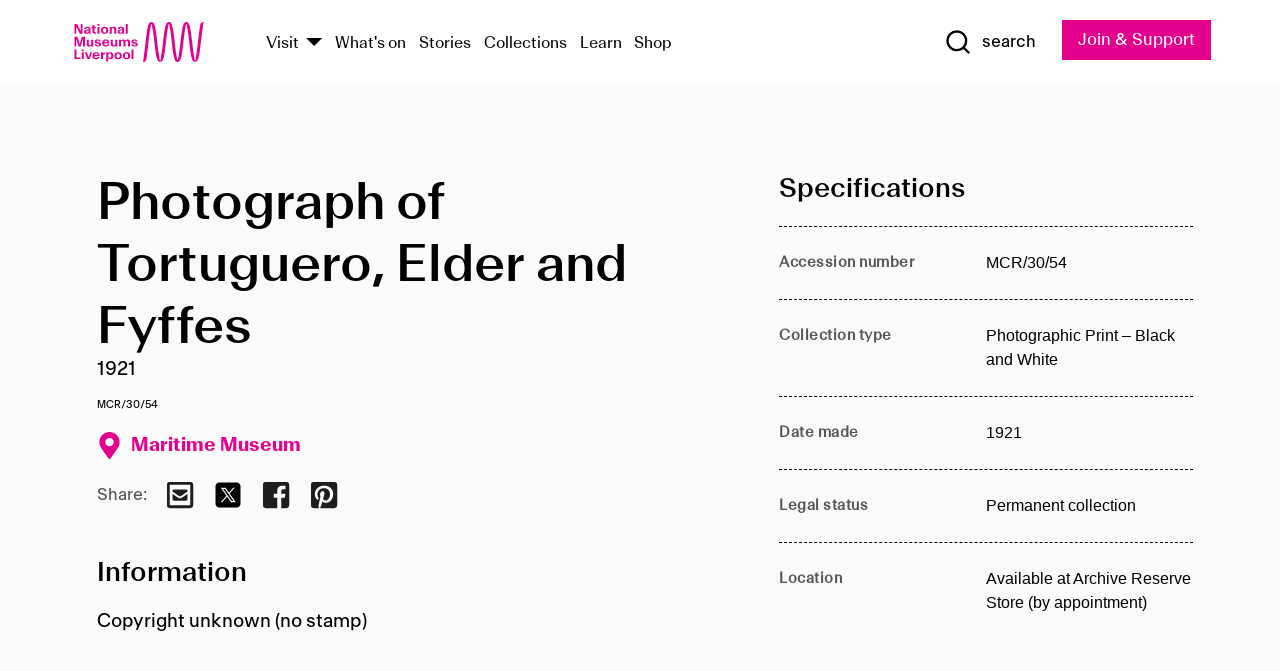

--- FILE ---
content_type: text/html; charset=utf-8
request_url: https://www.liverpoolmuseums.org.uk/artifact/photograph-of-tortuguero-elder-and-fyffes
body_size: 4822
content:
<!DOCTYPE html><html><head><meta charSet="utf-8"/><meta name="viewport" content="width=device-width"/><title>Photograph of Tortuguero, Elder and Fyffes | National Museums Liverpool</title><meta name="title" content="Photograph of Tortuguero, Elder and Fyffes | National Museums Liverpool"/><meta name="description" content="Copyright unknown (no stamp)"/><meta name="url" content="https://www.liverpoolmuseums.org.uk/artifact/photograph-of-tortuguero-elder-and-fyffes"/><meta property="og:site_name" content="National Museums Liverpool"/><meta property="og:type" content="Artifact"/><meta property="og:url" content="https://www.liverpoolmuseums.org.uk/artifact/photograph-of-tortuguero-elder-and-fyffes"/><meta property="og:title" content="Photograph of Tortuguero, Elder and Fyffes"/><meta property="og:description" content="Copyright unknown (no stamp)"/><meta name="twitter:card" content="summary"/><meta name="twitter:title" content="Photograph of Tortuguero, Elder and Fyffes"/><meta name="twitter:site" content="@NML_Muse"/><meta name="twitter:description" content="Copyright unknown (no stamp)"/><meta name="twitter:url" content="https://content.liverpoolmuseums.org.uk/artifact/photograph-of-tortuguero-elder-and-fyffes"/><meta property="og:image" content="https://www.liverpoolmuseums.org.uk/static/media/nml-rhodamine-large.jpg"/><meta property="twitter:image" content="https://www.liverpoolmuseums.org.uk/static/media/nml-rhodamine-square.jpg"/><meta name="next-head-count" content="18"/><script src="https://code.jquery.com/jquery-3.5.1.min.js" integrity="sha256-9/aliU8dGd2tb6OSsuzixeV4y/faTqgFtohetphbbj0=" crossorigin="anonymous"></script><script>
              (function(h,o,t,j,a,r){
              h.hj=h.hj||function(){(h.hj.q=h.hj.q||[]).push(arguments)};
              h._hjSettings={hjid:3219582,hjsv:6};
              a=o.getElementsByTagName('head')[0];
              r=o.createElement('script');r.async=1;
              r.src=t+h._hjSettings.hjid+j+h._hjSettings.hjsv;
              a.appendChild(r);
              })(window,document,'https://static.hotjar.com/c/hotjar-','.js?sv=');</script><meta charSet="utf-8"/><link rel="shortcut icon" type="image/x-icon" href="/static/media/favicon.ico"/><script defer="" src="/static/polyfills/svgxuse.min.js"></script><script defer="" src="/static/polyfills/unorm.js"></script><script type="text/javascript">
              _linkedin_partner_id = "6740986";
              window._linkedin_data_partner_ids = window._linkedin_data_partner_ids || [];
              window._linkedin_data_partner_ids.push(_linkedin_partner_id);
            </script><script type="text/javascript">
              (function(l) {
                if (!l) {
                  window.lintrk = function(a, b) { window.lintrk.q.push([a, b]) };
                  window.lintrk.q = [];
                }
                var s = document.getElementsByTagName("script")[0];
                var b = document.createElement("script");
                b.type = "text/javascript";
                b.async = true;
                b.src = "https://snap.licdn.com/li.lms-analytics/insight.min.js";
                s.parentNode.insertBefore(b, s);
              })(window.lintrk);
            </script><noscript><img height="1" width="1" style="display:none" alt="" src="https://px.ads.linkedin.com/collect/?pid=6740986&amp;fmt=gif"/></noscript><link rel="preload" href="/_next/static/css/69a650e1c8d9085a.css" as="style"/><link rel="stylesheet" href="/_next/static/css/69a650e1c8d9085a.css" data-n-g=""/><noscript data-n-css=""></noscript><script defer="" nomodule="" src="/_next/static/chunks/polyfills-c67a75d1b6f99dc8.js"></script><script src="/_next/static/chunks/webpack-d1c608b21d57c472.js" defer=""></script><script src="/_next/static/chunks/framework-d5719ebbbcec5741.js" defer=""></script><script src="/_next/static/chunks/main-c52fcc867bd80df0.js" defer=""></script><script src="/_next/static/chunks/pages/_app-7f8f327192b1f6d2.js" defer=""></script><script src="/_next/static/chunks/75fc9c18-40134325ca6388e2.js" defer=""></script><script src="/_next/static/chunks/2c796e83-7ab690b33a6e2cb9.js" defer=""></script><script src="/_next/static/chunks/26770aaf-e5f75a4589951ba5.js" defer=""></script><script src="/_next/static/chunks/3b9d1622-cb3530196cc04533.js" defer=""></script><script src="/_next/static/chunks/743-6d2ab5d15195f4e7.js" defer=""></script><script src="/_next/static/chunks/853-e7cd37543176a7fa.js" defer=""></script><script src="/_next/static/chunks/278-d902f176211b92d6.js" defer=""></script><script src="/_next/static/chunks/666-3027421fdb5bb7ce.js" defer=""></script><script src="/_next/static/chunks/253-6ee1b430ae4cf66d.js" defer=""></script><script src="/_next/static/chunks/794-f3cae7ad91cb5d07.js" defer=""></script><script src="/_next/static/chunks/2-0d3590ccee6ee82f.js" defer=""></script><script src="/_next/static/chunks/259-887a894390c5e056.js" defer=""></script><script src="/_next/static/chunks/563-79256bec02dde020.js" defer=""></script><script src="/_next/static/chunks/153-4abe4a3e6b4be9e9.js" defer=""></script><script src="/_next/static/chunks/493-b61572e3b7ce598d.js" defer=""></script><script src="/_next/static/chunks/pages/drupal-2abfd4e1db51d38e.js" defer=""></script><script src="/_next/static/ASqhmMd104crkElboZQNn/_buildManifest.js" defer=""></script><script src="/_next/static/ASqhmMd104crkElboZQNn/_ssgManifest.js" defer=""></script><style id="__jsx-897211111">a.jsx-897211111{font-size:1.6rem;}</style><style id="__jsx-2139125512">.button--mailchimp-submit.jsx-2139125512{white-space:nowrap;}</style><style id="__jsx-4154269630">.page-transition-enter{opacity:0;-webkit-transform:translate3d(0,5px,0);-ms-transform:translate3d(0,5px,0);transform:translate3d(0,5px,0);}.page-transition-enter-active{opacity:1;-webkit-transform:translate3d(0,0,0);-ms-transform:translate3d(0,0,0);transform:translate3d(0,0,0);-webkit-transition:opacity 200ms,-webkit-transform 200ms;-webkit-transition:opacity 200ms,transform 200ms;transition:opacity 200ms,transform 200ms;}.page-transition-exit{opacity:1;}.page-transition-exit-active{opacity:0;-webkit-transition:opacity 200ms;transition:opacity 200ms;}</style></head><body><noscript><iframe title="GTM" src="https://www.googletagmanager.com/ns.html?id=GTM-TH4M7B" height="0" width="0" style="display:none;visibility:hidden"></iframe></noscript><div id="__next"><div id="all" class="jsx-4154269630"><header class="section header header--primary" role="banner"><div class="u--in u--lane"><div class="columns is-mobile is-vcentered"><div class="column is-narrow is-hidden-desktop"><button type="button" aria-controls="navi" class="burger burger--squeeze" aria-label="toggle site navigation" aria-expanded="false" data-behaviour="toggle-visibility"><div class="burger__lines" aria-hidden="true"></div><span class="visuallyhidden">toggle site navigation</span></button></div><div class="column is-narrow"><a class="nml-logo" href="/"><span class="nml-logo__small"><img src="/static/images/logos/nml-rhodamine-large.svg" alt="National Museums Liverpool - Homepage"/></span><span class="nml-logo__text vh">National Museums Liverpool</span></a></div><div class="column"><div id="navi" class=""><div class="columns is-gapless is-desktop is-vcentered"><div class="column"><nav id="nav--primary" class="nav nav--primary nav--cms" role="navigation" itemscope="" itemType="https://schema.org/SiteNavigationElement" aria-label="Primary navigation"><h2 class="">Main menu</h2><ul class="menu"><li class="menu__item menu__item--parent
            
            "><a href="/visit">Visit</a><button type="button" aria-controls="subnav" aria-haspopup="true" aria-expanded="false" aria-label="Show Venues" class="toggle toggle--arrow" data-behaviour="toggle-visibility"><span class="visuallyhidden">show venues</span></button><div class="menu__subnav search--hide" id="subnav" aria-hidden="true"><div class="u--lane"><div class="venues venues--text"><a class="venue logo" aria-label="Museum of Liverpool" href="/museum-of-liverpool">Museum of Liverpool</a><a class="venue logo" aria-label="World Museum" href="/world-museum">World Museum</a><a class="venue logo" aria-label="International Slavery Museum" href="/international-slavery-museum">International Slavery Museum</a><a class="venue logo" aria-label="Maritime Museum" href="/maritime-museum">Maritime Museum</a><a class="venue logo" aria-label="Walker Art Gallery" href="/walker-art-gallery">Walker Art Gallery</a><a class="venue logo" aria-label="Sudley House" href="/sudley-house">Sudley House</a><a class="venue logo" aria-label="Lady Lever Art Gallery" href="/lady-lever-art-gallery">Lady Lever Art Gallery</a></div></div></div></li><li class="menu__item "><a href="/whatson">What&#x27;s on</a></li><li class="menu__item "><a href="/stories">Stories</a></li><li class="menu__item "><a href="/collections">Collections</a></li><li class="menu__item "><a href="/learn/schools-home">Learn</a></li><li class="menu__item"><a href="https://national-museums-liverpool.myshopify.com">Shop</a></li></ul></nav></div><div class="column is-narrow is-hidden-touch"><button type="button" aria-controls="search" aria-expanded="false" aria-label="Show Search" class="show-search-toggle toggle" data-behaviour="toggle-visibility"><span class="toggle__icon"><svg xmlns="http://www.w3.org/2000/svg" xmlns:xlink="http://www.w3.org/1999/xlink" class="svg svg--icon" aria-hidden="true" focusable="false"><use xlink:href="/static/images/sprite.svg#glyph-search"></use></svg></span><span class="toggle__text"><span class="visuallyhidden">toggle</span>search</span></button></div></div></div></div><div class="column is-narrow"><a type="button" class="jsx-897211111 button button--special " href="/join-and-support"><span class="jsx-897211111 button__label">Join &amp; Support</span><span class="jsx-897211111 button__triangle"></span></a></div></div></div></header><main class="jsx-4154269630"><div class="page-transition-enter"><section class="section section--artifact section--alt"><div class="u--in u--lane"><div class="section__body"><div class="columns is-variable is-7 is-desktop"><div class="column"><section class="section section--alt"><div class="u--in u--lane"><div><h1 class="h--1">Photograph of Tortuguero, Elder and Fyffes</h1><div class="placard__info"></div><div class="placard__uuid">MCR/30/54</div><div></div><div class="placard__info placard__info--share"></div></div><h3 class="artifact__section-header">Information</h3><div class="cms"><div class="section__intro" style="white-space:pre-wrap">Copyright unknown (no stamp)</div></div></div></section></div><div class="column is-5-desktop"><div class="artifact__accordion u--in u--lane"></div></div></div></div></div></section></div></main><footer><section class="section section--venues"><div class="u--in u--lane"><div class="venues "><a class="venue logo" aria-label="Museum of Liverpool" href="/museum-of-liverpool"><svg xmlns="http://www.w3.org/2000/svg" xmlns:xlink="http://www.w3.org/1999/xlink" class="svg svg--icon" aria-hidden="true" focusable="false"><use xlink:href="/static/images/sprite.svg#glyph-venue-ml--v"></use></svg></a><a class="venue logo" aria-label="World Museum" href="/world-museum"><svg xmlns="http://www.w3.org/2000/svg" xmlns:xlink="http://www.w3.org/1999/xlink" class="svg svg--icon" aria-hidden="true" focusable="false"><use xlink:href="/static/images/sprite.svg#glyph-venue-wm--v"></use></svg></a><a class="venue logo" aria-label="International Slavery Museum" href="/international-slavery-museum"><svg xmlns="http://www.w3.org/2000/svg" xmlns:xlink="http://www.w3.org/1999/xlink" class="svg svg--icon" aria-hidden="true" focusable="false"><use xlink:href="/static/images/sprite.svg#glyph-venue-is--v"></use></svg></a><a class="venue logo" aria-label="Maritime Museum" href="/maritime-museum"><svg xmlns="http://www.w3.org/2000/svg" xmlns:xlink="http://www.w3.org/1999/xlink" class="svg svg--icon" aria-hidden="true" focusable="false"><use xlink:href="/static/images/sprite.svg#glyph-venue-mm--v"></use></svg></a><a class="venue logo" aria-label="Walker Art Gallery" href="/walker-art-gallery"><svg xmlns="http://www.w3.org/2000/svg" xmlns:xlink="http://www.w3.org/1999/xlink" class="svg svg--icon" aria-hidden="true" focusable="false"><use xlink:href="/static/images/sprite.svg#glyph-venue-wa--v"></use></svg></a><a class="venue logo" aria-label="Sudley House" href="/sudley-house"><svg xmlns="http://www.w3.org/2000/svg" xmlns:xlink="http://www.w3.org/1999/xlink" class="svg svg--icon" aria-hidden="true" focusable="false"><use xlink:href="/static/images/sprite.svg#glyph-venue-sh--v"></use></svg></a><a class="venue logo" aria-label="Lady Lever Art Gallery" href="/lady-lever-art-gallery"><svg xmlns="http://www.w3.org/2000/svg" xmlns:xlink="http://www.w3.org/1999/xlink" class="svg svg--icon" aria-hidden="true" focusable="false"><use xlink:href="/static/images/sprite.svg#glyph-venue-ll--v"></use></svg></a></div></div></section><section class="section section--bigfoot"><div class="u--in u--lane"><div class="bigfoot"><div class="columns is-mobile is-multiline"><div class="column is-half-touch"><span class="bigfoot__heading">About</span></div><div class="column is-half-touch"><span class="bigfoot__heading">Support</span></div><div class="column is-half-touch"><span class="bigfoot__heading">Resource</span></div><div class="column is-half-touch"><span class="bigfoot__heading">Venue hire</span></div><div class="column is-4-desktop is-full-touch"><span class="bigfoot__heading">Stay in touch</span><p>Receive news about National Museums Liverpool, exhibitions, events and more.</p><fieldset class="jsx-2139125512"><legend aria-hidden="true" class="jsx-2139125512 visuallyhidden">Email Signup</legend><div class="jsx-2139125512 email-input"><label for="email-signup" class="jsx-2139125512 visuallyhidden">Email Address</label><a href="/sign-up" class="jsx-2139125512"><button type="submit" class="jsx-2139125512 button button--solid button--mailchimp-submit">Sign up</button></a></div></fieldset></div></div><div class="bigfoot__social"><div class="social-channels"><div class="columns is-centered"><div class="column is-narrow"><a href="https://www.youtube.com/user/NMLWebTeam" class="channel channel--youtube"><span class="channel__icon"><svg xmlns="http://www.w3.org/2000/svg" xmlns:xlink="http://www.w3.org/1999/xlink" class="svg svg--icon" aria-hidden="true" focusable="false"><use xlink:href="/static/images/sprite.svg#glyph-youtube"></use></svg></span><span class="channel__name">Subscribe to our YouTube Channel</span></a></div></div></div></div></div></div></section><section class="section section--colophon"><div class="u--in u--lane"><div class="colophon"><div class="columns is-mobile"><div class="column has-text-centered-touch"><p>© <!-- -->2026<!-- --> National Museums Liverpool. All rights reserved.</p></div><div class="column has-text-centered-touch is-narrow"><ul class="foot_links"><li><a href="/privacy">Privacy</a></li><li><a href="/modern-slavery-statement">Modern Slavery Statement</a></li><li><a href="/cookies">Cookies</a></li><li><a href="/accessibility">Accessibility Statement</a></li></ul></div></div></div></div></section></footer><button type="button" id="back-to-top" class="" aria-label="Back to top"><svg xmlns="http://www.w3.org/2000/svg" xmlns:xlink="http://www.w3.org/1999/xlink" class="svg svg--icon" aria-hidden="true" focusable="false"><use xlink:href="/static/images/sprite.svg#glyph-arrow-up"></use></svg></button></div></div><script id="__NEXT_DATA__" type="application/json">{"props":{"pageProps":{"data":{"type":"node--artifact","id":"1f9d444a-8565-41fa-9cf6-308e1f4a39e4","links":{"self":{"href":"https://content.liverpoolmuseums.org.uk/jsonapi/node/artifact/1f9d444a-8565-41fa-9cf6-308e1f4a39e4?resourceVersion=id%3A82556"},"working-copy":{"href":"https://content.liverpoolmuseums.org.uk/jsonapi/node/artifact/1f9d444a-8565-41fa-9cf6-308e1f4a39e4?resourceVersion=rel%3Aworking-copy"}},"attributes":{"drupal_internal__nid":77060,"drupal_internal__vid":82556,"langcode":"en","revision_timestamp":"2020-01-23T15:35:51+00:00","status":true,"title":"Photograph of Tortuguero, Elder and Fyffes","created":"2020-01-23T15:35:51+00:00","changed":"2025-11-08T16:21:46+00:00","promote":true,"sticky":false,"default_langcode":true,"revision_translation_affected":true,"moderation_state":null,"metatag":null,"metatag_normalized":[{"tag":"meta","attributes":{"name":"title","content":"Photograph of Tortuguero, Elder and Fyffes | National Museums Liverpool"}},{"tag":"meta","attributes":{"name":"description","content":"Copyright unknown (no stamp)"}},{"tag":"link","attributes":{"rel":"canonical","href":"https://www.liverpoolmuseums.org.uk/artifact/photograph-of-tortuguero-elder-and-fyffes"}},{"tag":"meta","attributes":{"property":"og:site_name","content":"National Museums Liverpool"}},{"tag":"meta","attributes":{"property":"og:type","content":"Artifact"}},{"tag":"meta","attributes":{"property":"og:url","content":"https://www.liverpoolmuseums.org.uk/artifact/photograph-of-tortuguero-elder-and-fyffes"}},{"tag":"meta","attributes":{"property":"og:title","content":"Photograph of Tortuguero, Elder and Fyffes"}},{"tag":"meta","attributes":{"property":"og:description","content":"Copyright unknown (no stamp)"}},{"tag":"meta","attributes":{"name":"twitter:card","content":"summary"}},{"tag":"meta","attributes":{"name":"twitter:title","content":"Photograph of Tortuguero, Elder and Fyffes"}},{"tag":"meta","attributes":{"name":"twitter:site","content":"@NML_Muse"}},{"tag":"meta","attributes":{"name":"twitter:description","content":"Copyright unknown (no stamp)"}},{"tag":"meta","attributes":{"name":"twitter:url","content":"https://content.liverpoolmuseums.org.uk/artifact/photograph-of-tortuguero-elder-and-fyffes"}}],"path":{"alias":"/artifact/photograph-of-tortuguero-elder-and-fyffes","pid":7420665,"langcode":"en"},"publish_on":null,"unpublish_on":null,"publish_state":null,"unpublish_state":null,"field_collector":null,"field_credit_line":null,"field_culture":null,"field_datecollected":null,"field_date_collected":"1921","field_description":"Copyright unknown (no stamp)","field_display_on":null,"field_inscription":null,"field_itemname":"Photographic Print – Black and White","field_legal_status":"PERMANENT COLLECTION","field_locationname":"Available at Archive Reserve Store (by appointment)","field_maker":null,"field_materials":null,"field_measurements":null,"field_meta_tags":null,"field_mimsy_id":"509404","field_note":null,"field_number":"MCR/30/54","field_on_display":true,"field_other_numbers":["Accession Number: 1982.1121"],"field_other_people":[],"field_other_places":[],"field_placecollected":null,"field_placemade":null,"field_provenance":[],"field_publications":[],"field_related_events":[],"field_venue_code":"mm","field_whole_part":"ITEM"},"relationships":{"node_type":{"data":{"type":"node_type--node_type","id":"56adde85-2bce-4168-95b9-5c731d7a0706","meta":{"drupal_internal__target_id":"artifact"}},"links":{"related":{"href":"https://content.liverpoolmuseums.org.uk/jsonapi/node/artifact/1f9d444a-8565-41fa-9cf6-308e1f4a39e4/node_type?resourceVersion=id%3A82556"},"self":{"href":"https://content.liverpoolmuseums.org.uk/jsonapi/node/artifact/1f9d444a-8565-41fa-9cf6-308e1f4a39e4/relationships/node_type?resourceVersion=id%3A82556"}}},"revision_uid":{"data":{"type":"user--user","id":"05537a0d-b2f4-450a-b177-04d1cce7cc84","meta":{"drupal_internal__target_id":1}},"links":{"related":{"href":"https://content.liverpoolmuseums.org.uk/jsonapi/node/artifact/1f9d444a-8565-41fa-9cf6-308e1f4a39e4/revision_uid?resourceVersion=id%3A82556"},"self":{"href":"https://content.liverpoolmuseums.org.uk/jsonapi/node/artifact/1f9d444a-8565-41fa-9cf6-308e1f4a39e4/relationships/revision_uid?resourceVersion=id%3A82556"}}},"uid":{"data":{"type":"user--user","id":"05537a0d-b2f4-450a-b177-04d1cce7cc84","meta":{"drupal_internal__target_id":1}},"links":{"related":{"href":"https://content.liverpoolmuseums.org.uk/jsonapi/node/artifact/1f9d444a-8565-41fa-9cf6-308e1f4a39e4/uid?resourceVersion=id%3A82556"},"self":{"href":"https://content.liverpoolmuseums.org.uk/jsonapi/node/artifact/1f9d444a-8565-41fa-9cf6-308e1f4a39e4/relationships/uid?resourceVersion=id%3A82556"}}},"field_add_paragraph":{"data":[],"links":{"related":{"href":"https://content.liverpoolmuseums.org.uk/jsonapi/node/artifact/1f9d444a-8565-41fa-9cf6-308e1f4a39e4/field_add_paragraph?resourceVersion=id%3A82556"},"self":{"href":"https://content.liverpoolmuseums.org.uk/jsonapi/node/artifact/1f9d444a-8565-41fa-9cf6-308e1f4a39e4/relationships/field_add_paragraph?resourceVersion=id%3A82556"}}},"field_collections":{"data":[{"type":"node--collection","id":"25e7f19e-d684-465b-8147-80d644c06197","meta":{"drupal_internal__target_id":49506}}],"links":{"related":{"href":"https://content.liverpoolmuseums.org.uk/jsonapi/node/artifact/1f9d444a-8565-41fa-9cf6-308e1f4a39e4/field_collections?resourceVersion=id%3A82556"},"self":{"href":"https://content.liverpoolmuseums.org.uk/jsonapi/node/artifact/1f9d444a-8565-41fa-9cf6-308e1f4a39e4/relationships/field_collections?resourceVersion=id%3A82556"}}},"field_curated_by":{"data":null,"links":{"related":{"href":"https://content.liverpoolmuseums.org.uk/jsonapi/node/artifact/1f9d444a-8565-41fa-9cf6-308e1f4a39e4/field_curated_by?resourceVersion=id%3A82556"},"self":{"href":"https://content.liverpoolmuseums.org.uk/jsonapi/node/artifact/1f9d444a-8565-41fa-9cf6-308e1f4a39e4/relationships/field_curated_by?resourceVersion=id%3A82556"}}},"field_image_object":{"data":[],"links":{"related":{"href":"https://content.liverpoolmuseums.org.uk/jsonapi/node/artifact/1f9d444a-8565-41fa-9cf6-308e1f4a39e4/field_image_object?resourceVersion=id%3A82556"},"self":{"href":"https://content.liverpoolmuseums.org.uk/jsonapi/node/artifact/1f9d444a-8565-41fa-9cf6-308e1f4a39e4/relationships/field_image_object?resourceVersion=id%3A82556"}}},"field_interest_categories":{"data":[],"links":{"related":{"href":"https://content.liverpoolmuseums.org.uk/jsonapi/node/artifact/1f9d444a-8565-41fa-9cf6-308e1f4a39e4/field_interest_categories?resourceVersion=id%3A82556"},"self":{"href":"https://content.liverpoolmuseums.org.uk/jsonapi/node/artifact/1f9d444a-8565-41fa-9cf6-308e1f4a39e4/relationships/field_interest_categories?resourceVersion=id%3A82556"}}},"field_themes":{"data":[],"links":{"related":{"href":"https://content.liverpoolmuseums.org.uk/jsonapi/node/artifact/1f9d444a-8565-41fa-9cf6-308e1f4a39e4/field_themes?resourceVersion=id%3A82556"},"self":{"href":"https://content.liverpoolmuseums.org.uk/jsonapi/node/artifact/1f9d444a-8565-41fa-9cf6-308e1f4a39e4/relationships/field_themes?resourceVersion=id%3A82556"}}},"field_venue":{"data":{"type":"node--venue","id":"570b9ddd-7525-496c-8a04-aa462b5231ea","meta":{"drupal_internal__target_id":12}},"links":{"related":{"href":"https://content.liverpoolmuseums.org.uk/jsonapi/node/artifact/1f9d444a-8565-41fa-9cf6-308e1f4a39e4/field_venue?resourceVersion=id%3A82556"},"self":{"href":"https://content.liverpoolmuseums.org.uk/jsonapi/node/artifact/1f9d444a-8565-41fa-9cf6-308e1f4a39e4/relationships/field_venue?resourceVersion=id%3A82556"}}}}},"relationships":{"node_type":{"data":{"type":"node_type--node_type","id":"56adde85-2bce-4168-95b9-5c731d7a0706","meta":{"drupal_internal__target_id":"artifact"}},"links":{"related":{"href":"https://content.liverpoolmuseums.org.uk/jsonapi/node/artifact/1f9d444a-8565-41fa-9cf6-308e1f4a39e4/node_type?resourceVersion=id%3A82556"},"self":{"href":"https://content.liverpoolmuseums.org.uk/jsonapi/node/artifact/1f9d444a-8565-41fa-9cf6-308e1f4a39e4/relationships/node_type?resourceVersion=id%3A82556"}}},"revision_uid":{"data":{"type":"user--user","id":"05537a0d-b2f4-450a-b177-04d1cce7cc84","meta":{"drupal_internal__target_id":1}},"links":{"related":{"href":"https://content.liverpoolmuseums.org.uk/jsonapi/node/artifact/1f9d444a-8565-41fa-9cf6-308e1f4a39e4/revision_uid?resourceVersion=id%3A82556"},"self":{"href":"https://content.liverpoolmuseums.org.uk/jsonapi/node/artifact/1f9d444a-8565-41fa-9cf6-308e1f4a39e4/relationships/revision_uid?resourceVersion=id%3A82556"}}},"uid":{"data":{"type":"user--user","id":"05537a0d-b2f4-450a-b177-04d1cce7cc84","meta":{"drupal_internal__target_id":1}},"links":{"related":{"href":"https://content.liverpoolmuseums.org.uk/jsonapi/node/artifact/1f9d444a-8565-41fa-9cf6-308e1f4a39e4/uid?resourceVersion=id%3A82556"},"self":{"href":"https://content.liverpoolmuseums.org.uk/jsonapi/node/artifact/1f9d444a-8565-41fa-9cf6-308e1f4a39e4/relationships/uid?resourceVersion=id%3A82556"}}},"field_add_paragraph":{"data":[],"links":{"related":{"href":"https://content.liverpoolmuseums.org.uk/jsonapi/node/artifact/1f9d444a-8565-41fa-9cf6-308e1f4a39e4/field_add_paragraph?resourceVersion=id%3A82556"},"self":{"href":"https://content.liverpoolmuseums.org.uk/jsonapi/node/artifact/1f9d444a-8565-41fa-9cf6-308e1f4a39e4/relationships/field_add_paragraph?resourceVersion=id%3A82556"}}},"field_collections":{"data":[{"type":"node--collection","id":"25e7f19e-d684-465b-8147-80d644c06197","meta":{"drupal_internal__target_id":49506}}],"links":{"related":{"href":"https://content.liverpoolmuseums.org.uk/jsonapi/node/artifact/1f9d444a-8565-41fa-9cf6-308e1f4a39e4/field_collections?resourceVersion=id%3A82556"},"self":{"href":"https://content.liverpoolmuseums.org.uk/jsonapi/node/artifact/1f9d444a-8565-41fa-9cf6-308e1f4a39e4/relationships/field_collections?resourceVersion=id%3A82556"}}},"field_curated_by":{"data":null,"links":{"related":{"href":"https://content.liverpoolmuseums.org.uk/jsonapi/node/artifact/1f9d444a-8565-41fa-9cf6-308e1f4a39e4/field_curated_by?resourceVersion=id%3A82556"},"self":{"href":"https://content.liverpoolmuseums.org.uk/jsonapi/node/artifact/1f9d444a-8565-41fa-9cf6-308e1f4a39e4/relationships/field_curated_by?resourceVersion=id%3A82556"}}},"field_image_object":{"data":[],"links":{"related":{"href":"https://content.liverpoolmuseums.org.uk/jsonapi/node/artifact/1f9d444a-8565-41fa-9cf6-308e1f4a39e4/field_image_object?resourceVersion=id%3A82556"},"self":{"href":"https://content.liverpoolmuseums.org.uk/jsonapi/node/artifact/1f9d444a-8565-41fa-9cf6-308e1f4a39e4/relationships/field_image_object?resourceVersion=id%3A82556"}}},"field_interest_categories":{"data":[],"links":{"related":{"href":"https://content.liverpoolmuseums.org.uk/jsonapi/node/artifact/1f9d444a-8565-41fa-9cf6-308e1f4a39e4/field_interest_categories?resourceVersion=id%3A82556"},"self":{"href":"https://content.liverpoolmuseums.org.uk/jsonapi/node/artifact/1f9d444a-8565-41fa-9cf6-308e1f4a39e4/relationships/field_interest_categories?resourceVersion=id%3A82556"}}},"field_themes":{"data":[],"links":{"related":{"href":"https://content.liverpoolmuseums.org.uk/jsonapi/node/artifact/1f9d444a-8565-41fa-9cf6-308e1f4a39e4/field_themes?resourceVersion=id%3A82556"},"self":{"href":"https://content.liverpoolmuseums.org.uk/jsonapi/node/artifact/1f9d444a-8565-41fa-9cf6-308e1f4a39e4/relationships/field_themes?resourceVersion=id%3A82556"}}},"field_venue":{"data":{"type":"node--venue","id":"570b9ddd-7525-496c-8a04-aa462b5231ea","meta":{"drupal_internal__target_id":12}},"links":{"related":{"href":"https://content.liverpoolmuseums.org.uk/jsonapi/node/artifact/1f9d444a-8565-41fa-9cf6-308e1f4a39e4/field_venue?resourceVersion=id%3A82556"},"self":{"href":"https://content.liverpoolmuseums.org.uk/jsonapi/node/artifact/1f9d444a-8565-41fa-9cf6-308e1f4a39e4/relationships/field_venue?resourceVersion=id%3A82556"}}}},"venueRef":"570b9ddd-7525-496c-8a04-aa462b5231ea","paragraphs":[],"metatags":[{"content":"Photograph of Tortuguero, Elder and Fyffes | National Museums Liverpool","name":"title"},{"content":"Copyright unknown (no stamp)","name":"description"},{"name":"url","content":"https://www.liverpoolmuseums.org.uk/artifact/photograph-of-tortuguero-elder-and-fyffes"},{"content":"National Museums Liverpool","property":"og:site_name"},{"content":"Artifact","property":"og:type"},{"content":"https://www.liverpoolmuseums.org.uk/artifact/photograph-of-tortuguero-elder-and-fyffes","property":"og:url"},{"content":"Photograph of Tortuguero, Elder and Fyffes","property":"og:title"},{"content":"Copyright unknown (no stamp)","property":"og:description"},{"content":"summary","name":"twitter:card"},{"content":"Photograph of Tortuguero, Elder and Fyffes","name":"twitter:title"},{"content":"@NML_Muse","name":"twitter:site"},{"content":"Copyright unknown (no stamp)","name":"twitter:description"},{"content":"https://content.liverpoolmuseums.org.uk/artifact/photograph-of-tortuguero-elder-and-fyffes","name":"twitter:url"}]}},"page":"/drupal","query":{"reqPath":"/artifact/photograph-of-tortuguero-elder-and-fyffes","nodeType":"node--artifact"},"buildId":"ASqhmMd104crkElboZQNn","isFallback":false,"customServer":true,"gip":true,"appGip":true,"scriptLoader":[]}</script></body></html>

--- FILE ---
content_type: application/javascript; charset=UTF-8
request_url: https://www.liverpoolmuseums.org.uk/_next/static/chunks/pages/_app-7f8f327192b1f6d2.js
body_size: 30983
content:
(self.webpackChunk_N_E=self.webpackChunk_N_E||[]).push([[888],{97501:function(e,t,n){var r;e=n.nmd(e),function(o){var i=t,a=(e&&e.exports,"object"==typeof n.g&&n.g);a.global!==a&&a.window;var s=function(e){this.message=e};(s.prototype=new Error).name="InvalidCharacterError";var c=function(e){throw new s(e)},u="ABCDEFGHIJKLMNOPQRSTUVWXYZabcdefghijklmnopqrstuvwxyz0123456789+/",l=/[\t\n\f\r ]/g,d={encode:function(e){e=String(e),/[^\0-\xFF]/.test(e)&&c("The string to be encoded contains characters outside of the Latin1 range.");for(var t,n,r,o,i=e.length%3,a="",s=-1,l=e.length-i;++s<l;)t=e.charCodeAt(s)<<16,n=e.charCodeAt(++s)<<8,r=e.charCodeAt(++s),a+=u.charAt((o=t+n+r)>>18&63)+u.charAt(o>>12&63)+u.charAt(o>>6&63)+u.charAt(63&o);return 2==i?(t=e.charCodeAt(s)<<8,n=e.charCodeAt(++s),a+=u.charAt((o=t+n)>>10)+u.charAt(o>>4&63)+u.charAt(o<<2&63)+"="):1==i&&(o=e.charCodeAt(s),a+=u.charAt(o>>2)+u.charAt(o<<4&63)+"=="),a},decode:function(e){var t=(e=String(e).replace(l,"")).length;t%4==0&&(t=(e=e.replace(/==?$/,"")).length),(t%4==1||/[^+a-zA-Z0-9/]/.test(e))&&c("Invalid character: the string to be decoded is not correctly encoded.");for(var n,r,o=0,i="",a=-1;++a<t;)r=u.indexOf(e.charAt(a)),n=o%4?64*n+r:r,o++%4&&(i+=String.fromCharCode(255&n>>(-2*o&6)));return i},version:"0.1.0"};void 0===(r=function(){return d}.call(t,n,t,e))||(e.exports=r)}()},66688:function(e,t,n){var r="[object Symbol]",o=/[\xc0-\xd6\xd8-\xf6\xf8-\xff\u0100-\u017f]/g,i=RegExp("[\\u0300-\\u036f\\ufe20-\\ufe23\\u20d0-\\u20f0]","g"),a="object"==typeof n.g&&n.g&&n.g.Object===Object&&n.g,s="object"==typeof self&&self&&self.Object===Object&&self,c=a||s||Function("return this")();var u,l=(u={"\xc0":"A","\xc1":"A","\xc2":"A","\xc3":"A","\xc4":"A","\xc5":"A","\xe0":"a","\xe1":"a","\xe2":"a","\xe3":"a","\xe4":"a","\xe5":"a","\xc7":"C","\xe7":"c","\xd0":"D","\xf0":"d","\xc8":"E","\xc9":"E","\xca":"E","\xcb":"E","\xe8":"e","\xe9":"e","\xea":"e","\xeb":"e","\xcc":"I","\xcd":"I","\xce":"I","\xcf":"I","\xec":"i","\xed":"i","\xee":"i","\xef":"i","\xd1":"N","\xf1":"n","\xd2":"O","\xd3":"O","\xd4":"O","\xd5":"O","\xd6":"O","\xd8":"O","\xf2":"o","\xf3":"o","\xf4":"o","\xf5":"o","\xf6":"o","\xf8":"o","\xd9":"U","\xda":"U","\xdb":"U","\xdc":"U","\xf9":"u","\xfa":"u","\xfb":"u","\xfc":"u","\xdd":"Y","\xfd":"y","\xff":"y","\xc6":"Ae","\xe6":"ae","\xde":"Th","\xfe":"th","\xdf":"ss","\u0100":"A","\u0102":"A","\u0104":"A","\u0101":"a","\u0103":"a","\u0105":"a","\u0106":"C","\u0108":"C","\u010a":"C","\u010c":"C","\u0107":"c","\u0109":"c","\u010b":"c","\u010d":"c","\u010e":"D","\u0110":"D","\u010f":"d","\u0111":"d","\u0112":"E","\u0114":"E","\u0116":"E","\u0118":"E","\u011a":"E","\u0113":"e","\u0115":"e","\u0117":"e","\u0119":"e","\u011b":"e","\u011c":"G","\u011e":"G","\u0120":"G","\u0122":"G","\u011d":"g","\u011f":"g","\u0121":"g","\u0123":"g","\u0124":"H","\u0126":"H","\u0125":"h","\u0127":"h","\u0128":"I","\u012a":"I","\u012c":"I","\u012e":"I","\u0130":"I","\u0129":"i","\u012b":"i","\u012d":"i","\u012f":"i","\u0131":"i","\u0134":"J","\u0135":"j","\u0136":"K","\u0137":"k","\u0138":"k","\u0139":"L","\u013b":"L","\u013d":"L","\u013f":"L","\u0141":"L","\u013a":"l","\u013c":"l","\u013e":"l","\u0140":"l","\u0142":"l","\u0143":"N","\u0145":"N","\u0147":"N","\u014a":"N","\u0144":"n","\u0146":"n","\u0148":"n","\u014b":"n","\u014c":"O","\u014e":"O","\u0150":"O","\u014d":"o","\u014f":"o","\u0151":"o","\u0154":"R","\u0156":"R","\u0158":"R","\u0155":"r","\u0157":"r","\u0159":"r","\u015a":"S","\u015c":"S","\u015e":"S","\u0160":"S","\u015b":"s","\u015d":"s","\u015f":"s","\u0161":"s","\u0162":"T","\u0164":"T","\u0166":"T","\u0163":"t","\u0165":"t","\u0167":"t","\u0168":"U","\u016a":"U","\u016c":"U","\u016e":"U","\u0170":"U","\u0172":"U","\u0169":"u","\u016b":"u","\u016d":"u","\u016f":"u","\u0171":"u","\u0173":"u","\u0174":"W","\u0175":"w","\u0176":"Y","\u0177":"y","\u0178":"Y","\u0179":"Z","\u017b":"Z","\u017d":"Z","\u017a":"z","\u017c":"z","\u017e":"z","\u0132":"IJ","\u0133":"ij","\u0152":"Oe","\u0153":"oe","\u0149":"'n","\u017f":"ss"},function(e){return null==u?void 0:u[e]}),d=Object.prototype.toString,f=c.Symbol,p=f?f.prototype:void 0,h=p?p.toString:void 0;function m(e){if("string"==typeof e)return e;if(function(e){return"symbol"==typeof e||function(e){return!!e&&"object"==typeof e}(e)&&d.call(e)==r}(e))return h?h.call(e):"";var t=e+"";return"0"==t&&1/e==-Infinity?"-0":t}e.exports=function(e){var t;return(e=null==(t=e)?"":m(t))&&e.replace(o,l).replace(i,"")}},33562:function(e,t,n){"use strict";Object.defineProperty(t,"__esModule",{value:!0}),t.default=void 0;var r=function(e){if(e&&e.__esModule)return e;var t={};if(null!=e)for(var n in e)if(Object.prototype.hasOwnProperty.call(e,n)){var r=Object.defineProperty&&Object.getOwnPropertyDescriptor?Object.getOwnPropertyDescriptor(e,n):{};r.get||r.set?Object.defineProperty(t,n,r):t[n]=e[n]}return t.default=e,t}(n(67294)),o=c(n(45697)),i=c(n(53991)),a=c(n(80902)),s=n(59306);function c(e){return e&&e.__esModule?e:{default:e}}function u(e){return u="function"===typeof Symbol&&"symbol"===typeof Symbol.iterator?function(e){return typeof e}:function(e){return e&&"function"===typeof Symbol&&e.constructor===Symbol&&e!==Symbol.prototype?"symbol":typeof e},u(e)}function l(e,t){for(var n=0;n<t.length;n++){var r=t[n];r.enumerable=r.enumerable||!1,r.configurable=!0,"value"in r&&(r.writable=!0),Object.defineProperty(e,r.key,r)}}function d(e){return d=Object.setPrototypeOf?Object.getPrototypeOf:function(e){return e.__proto__||Object.getPrototypeOf(e)},d(e)}function f(e){if(void 0===e)throw new ReferenceError("this hasn't been initialised - super() hasn't been called");return e}function p(e,t){return p=Object.setPrototypeOf||function(e,t){return e.__proto__=t,e},p(e,t)}function h(e,t,n){return t in e?Object.defineProperty(e,t,{value:n,enumerable:!0,configurable:!0,writable:!0}):e[t]=n,e}function m(e,t){return e!==t}function v(e){return r.default.isValidElement(e)&&e.type.pageTransitionDelayEnter}function y(e,t){return function(){this.setState(function(e){for(var t=1;t<arguments.length;t++){var n=null!=arguments[t]?arguments[t]:{},r=Object.keys(n);"function"===typeof Object.getOwnPropertySymbols&&(r=r.concat(Object.getOwnPropertySymbols(n).filter((function(e){return Object.getOwnPropertyDescriptor(n,e).enumerable})))),r.forEach((function(t){h(e,t,n[t])}))}return e}({state:e},t))}}var g=function(e){function t(e){var n;!function(e,t){if(!(e instanceof t))throw new TypeError("Cannot call a class as a function")}(this,t),n=function(e,t){return!t||"object"!==u(t)&&"function"!==typeof t?f(e):t}(this,d(t).call(this,e)),h(f(n),"onEntering",y("entering").bind(f(n))),h(f(n),"onEntered",y("entered").bind(f(n))),h(f(n),"onExiting",y("exiting").bind(f(n))),h(f(n),"onExited",y("exited",{renderedChildren:null}).bind(f(n)));var r=e.children;return n.state={state:e.skipInitialTransition?"init":"enter",isIn:!v(r),currentChildren:r,nextChildren:null,renderedChildren:r,showLoading:!1},n}var n,o,s;return function(e,t){if("function"!==typeof t&&null!==t)throw new TypeError("Super expression must either be null or a function");e.prototype=Object.create(t&&t.prototype,{constructor:{value:e,writable:!0,configurable:!0}}),t&&p(e,t)}(t,e),n=t,o=[{key:"componentDidMount",value:function(){var e=this,t=this.props,n=t.children,r=t.monkeyPatchScrolling;v(n)&&this.setState({timeoutId:this.startEnterTimer()}),r&&"undefined"!==typeof window&&(this.originalScrollTo=window.scrollTo,this.disableScrolling=!1,window.scrollTo=function(){if(!e.disableScrolling){for(var t=arguments.length,n=new Array(t),r=0;r<t;r++)n[r]=arguments[r];e.originalScrollTo.apply(window,n)}})}},{key:"componentDidUpdate",value:function(e,t){var n,o,i=this.state,a=i.currentChildren,s=i.renderedChildren,c=i.nextChildren,u=i.isIn,l=i.state,d=this.props.children,f=this.state,p=f.timeoutId,h=f.showLoading,y=m(a,d),g=m(s,d),_=g&&(o=d,!(n=s)||!o||(r.default.isValidElement(n)&&r.default.isValidElement(o)?null==n.key||null==o.key?(console.warn("[next-page-transitions] PageTransition child does not have a key"),!0):n.key!==o.key:(console.warn("[next-page-transitions] PageTransition child is not a valid React component"),!0)));u&&g&&!_?this.setState({currentChildren:d,renderedChildren:d}):y?(this.setState({isIn:!1,nextChildren:d,currentChildren:d}),p&&clearTimeout(p)):!g||u||"enter"!==l&&"exited"!==l?t.showLoading&&!h&&this.setState({isIn:!0}):v(c)?this.setState({renderedChildren:c,nextChildren:null,timeoutId:this.startEnterTimer()}):this.setState({isIn:!0,renderedChildren:c,nextChildren:null})}},{key:"componentWillUnmount",value:function(){this.originalScrollTo&&"undefined"!==typeof window&&(window.scrollTo=this.originalScrollTo);var e=this.state.timeoutId;e&&clearTimeout(e)}},{key:"onEnter",value:function(){this.disableScrolling=!1,this.setState({state:"enter",showLoading:!1})}},{key:"onExit",value:function(){this.disableScrolling=!0,this.setState({state:"exit"})}},{key:"onChildLoaded",value:function(){var e=this.state,t=e.timeoutId,n=e.showLoading;t&&clearTimeout(t),n?this.setState({showLoading:!1}):this.setState({isIn:!0})}},{key:"startEnterTimer",value:function(){var e=this,t=this.props.loadingDelay;return setTimeout((function(){e.setState({showLoading:!0})}),t)}},{key:"render",value:function(){var e=this,t=this.props,n=t.tag,o=t.timeout,s=t.loadingComponent,c=t.loadingCallbackName,u=t.classNames,l=t.loadingClassNames,d=t.loadingTimeout,f=t.skipInitialTransition,p=this.state,m=p.renderedChildren,v=p.state,y=p.isIn,g=p.showLoading;-1!==["entering","exiting","exited"].indexOf(v)&&document.body&&document.body.scrollTop;var _=!!s,b=function(e,t){switch(t){case"enter":return"".concat(e,"-enter");case"entering":return"".concat(e,"-enter ").concat(e,"-enter-active");case"entered":return"".concat(e,"-enter-done");case"exit":return"".concat(e,"-exit");case"exiting":return"".concat(e,"-exit ").concat(e,"-exit-active");case"exited":return"".concat(e,"-exit-done");default:return""}}(u,v);return r.default.createElement(r.Fragment,null,r.default.createElement(i.default,{timeout:o,in:y,appear:!f,onEnter:function(){return e.onEnter()},onEntering:function(){return e.onEntering()},onEntered:function(){return e.onEntered()},onExit:function(){return e.onExit()},onExiting:function(){return e.onExiting()},onExited:function(){return e.onExited()}},r.default.createElement(n,{className:b},m&&r.default.cloneElement(m,h({},c,(function(){return e.onChildLoaded()}))))),_&&r.default.createElement(a.default,{in:g,mountOnEnter:!0,unmountOnExit:!0,appear:!0,classNames:l,timeout:d},s))}}],o&&l(n.prototype,o),s&&l(n,s),t}(r.default.Component);g.propTypes={tag:o.default.oneOfType([o.default.func,o.default.string,o.default.shape({$$typeof:o.default.symbol,render:o.default.func})]),children:o.default.node.isRequired,classNames:o.default.string.isRequired,timeout:function(e){if(s.timeoutsShape){for(var t=arguments.length,n=new Array(t>1?t-1:0),r=1;r<t;r++)n[r-1]=arguments[r];return s.timeoutsShape.isRequired.apply(s.timeoutsShape,[e].concat(n))}},loadingComponent:o.default.element,loadingDelay:o.default.number,loadingCallbackName:o.default.string,loadingTimeout:function(e){if(s.timeoutsShape&&e.loadingComponent){for(var t=arguments.length,n=new Array(t>1?t-1:0),r=1;r<t;r++)n[r-1]=arguments[r];return s.timeoutsShape.isRequired.apply(s.timeoutsShape,[e].concat(n))}},loadingClassNames:function(e){var t=o.default.string;e.loadingTimeout&&(t=t.isRequired);for(var n=arguments.length,r=new Array(n>1?n-1:0),i=1;i<n;i++)r[i-1]=arguments[i];return t.apply(void 0,[e].concat(r))},monkeyPatchScrolling:o.default.bool,skipInitialTransition:o.default.bool},g.defaultProps={tag:"div",loadingComponent:null,loadingCallbackName:"pageTransitionReadyToEnter",loadingDelay:500,monkeyPatchScrolling:!1,skipInitialTransition:!1};var _=g;t.default=_},93504:function(e,t,n){"use strict";var r,o=(r=n(33562))&&r.__esModule?r:{default:r};e.exports={PageTransition:o.default}},51889:function(e,t,n){"use strict";var r=n(64836);t.__esModule=!0,t.default=function(e,t){e.classList?e.classList.add(t):(0,o.default)(e,t)||("string"===typeof e.className?e.className=e.className+" "+t:e.setAttribute("class",(e.className&&e.className.baseVal||"")+" "+t))};var o=r(n(11498));e.exports=t.default},11498:function(e,t){"use strict";t.__esModule=!0,t.default=function(e,t){return e.classList?!!t&&e.classList.contains(t):-1!==(" "+(e.className.baseVal||e.className)+" ").indexOf(" "+t+" ")},e.exports=t.default},64799:function(e){"use strict";function t(e,t){return e.replace(new RegExp("(^|\\s)"+t+"(?:\\s|$)","g"),"$1").replace(/\s+/g," ").replace(/^\s*|\s*$/g,"")}e.exports=function(e,n){e.classList?e.classList.remove(n):"string"===typeof e.className?e.className=t(e.className,n):e.setAttribute("class",t(e.className&&e.className.baseVal||"",n))}},80902:function(e,t,n){"use strict";t.__esModule=!0,t.default=void 0;!function(e){if(e&&e.__esModule)return e;var t={};if(null!=e)for(var n in e)if(Object.prototype.hasOwnProperty.call(e,n)){var r=Object.defineProperty&&Object.getOwnPropertyDescriptor?Object.getOwnPropertyDescriptor(e,n):{};r.get||r.set?Object.defineProperty(t,n,r):t[n]=e[n]}t.default=e}(n(45697));var r=s(n(51889)),o=s(n(64799)),i=s(n(67294)),a=s(n(53991));n(59306);function s(e){return e&&e.__esModule?e:{default:e}}function c(){return c=Object.assign||function(e){for(var t=1;t<arguments.length;t++){var n=arguments[t];for(var r in n)Object.prototype.hasOwnProperty.call(n,r)&&(e[r]=n[r])}return e},c.apply(this,arguments)}var u=function(e,t){return e&&t&&t.split(" ").forEach((function(t){return(0,r.default)(e,t)}))},l=function(e,t){return e&&t&&t.split(" ").forEach((function(t){return(0,o.default)(e,t)}))},d=function(e){var t,n;function r(){for(var t,n=arguments.length,r=new Array(n),o=0;o<n;o++)r[o]=arguments[o];return(t=e.call.apply(e,[this].concat(r))||this).onEnter=function(e,n){var r=t.getClassNames(n?"appear":"enter").className;t.removeClasses(e,"exit"),u(e,r),t.props.onEnter&&t.props.onEnter(e,n)},t.onEntering=function(e,n){var r=t.getClassNames(n?"appear":"enter").activeClassName;t.reflowAndAddClass(e,r),t.props.onEntering&&t.props.onEntering(e,n)},t.onEntered=function(e,n){var r=t.getClassNames("appear").doneClassName,o=t.getClassNames("enter").doneClassName,i=n?r+" "+o:o;t.removeClasses(e,n?"appear":"enter"),u(e,i),t.props.onEntered&&t.props.onEntered(e,n)},t.onExit=function(e){var n=t.getClassNames("exit").className;t.removeClasses(e,"appear"),t.removeClasses(e,"enter"),u(e,n),t.props.onExit&&t.props.onExit(e)},t.onExiting=function(e){var n=t.getClassNames("exit").activeClassName;t.reflowAndAddClass(e,n),t.props.onExiting&&t.props.onExiting(e)},t.onExited=function(e){var n=t.getClassNames("exit").doneClassName;t.removeClasses(e,"exit"),u(e,n),t.props.onExited&&t.props.onExited(e)},t.getClassNames=function(e){var n=t.props.classNames,r="string"===typeof n,o=r?(r&&n?n+"-":"")+e:n[e];return{className:o,activeClassName:r?o+"-active":n[e+"Active"],doneClassName:r?o+"-done":n[e+"Done"]}},t}n=e,(t=r).prototype=Object.create(n.prototype),t.prototype.constructor=t,t.__proto__=n;var o=r.prototype;return o.removeClasses=function(e,t){var n=this.getClassNames(t),r=n.className,o=n.activeClassName,i=n.doneClassName;r&&l(e,r),o&&l(e,o),i&&l(e,i)},o.reflowAndAddClass=function(e,t){t&&(e&&e.scrollTop,u(e,t))},o.render=function(){var e=c({},this.props);return delete e.classNames,i.default.createElement(a.default,c({},e,{onEnter:this.onEnter,onEntered:this.onEntered,onEntering:this.onEntering,onExit:this.onExit,onExiting:this.onExiting,onExited:this.onExited}))},r}(i.default.Component);d.defaultProps={classNames:""},d.propTypes={};var f=d;t.default=f,e.exports=t.default},53991:function(e,t,n){"use strict";t.__esModule=!0,t.default=t.EXITING=t.ENTERED=t.ENTERING=t.EXITED=t.UNMOUNTED=void 0;var r=function(e){if(e&&e.__esModule)return e;var t={};if(null!=e)for(var n in e)if(Object.prototype.hasOwnProperty.call(e,n)){var r=Object.defineProperty&&Object.getOwnPropertyDescriptor?Object.getOwnPropertyDescriptor(e,n):{};r.get||r.set?Object.defineProperty(t,n,r):t[n]=e[n]}return t.default=e,t}(n(45697)),o=s(n(67294)),i=s(n(73935)),a=n(46871);n(59306);function s(e){return e&&e.__esModule?e:{default:e}}var c="unmounted";t.UNMOUNTED=c;var u="exited";t.EXITED=u;var l="entering";t.ENTERING=l;var d="entered";t.ENTERED=d;var f="exiting";t.EXITING=f;var p=function(e){var t,n;function r(t,n){var r;r=e.call(this,t,n)||this;var o,i=n.transitionGroup,a=i&&!i.isMounting?t.enter:t.appear;return r.appearStatus=null,t.in?a?(o=u,r.appearStatus=l):o=d:o=t.unmountOnExit||t.mountOnEnter?c:u,r.state={status:o},r.nextCallback=null,r}n=e,(t=r).prototype=Object.create(n.prototype),t.prototype.constructor=t,t.__proto__=n;var a=r.prototype;return a.getChildContext=function(){return{transitionGroup:null}},r.getDerivedStateFromProps=function(e,t){return e.in&&t.status===c?{status:u}:null},a.componentDidMount=function(){this.updateStatus(!0,this.appearStatus)},a.componentDidUpdate=function(e){var t=null;if(e!==this.props){var n=this.state.status;this.props.in?n!==l&&n!==d&&(t=l):n!==l&&n!==d||(t=f)}this.updateStatus(!1,t)},a.componentWillUnmount=function(){this.cancelNextCallback()},a.getTimeouts=function(){var e,t,n,r=this.props.timeout;return e=t=n=r,null!=r&&"number"!==typeof r&&(e=r.exit,t=r.enter,n=void 0!==r.appear?r.appear:t),{exit:e,enter:t,appear:n}},a.updateStatus=function(e,t){if(void 0===e&&(e=!1),null!==t){this.cancelNextCallback();var n=i.default.findDOMNode(this);t===l?this.performEnter(n,e):this.performExit(n)}else this.props.unmountOnExit&&this.state.status===u&&this.setState({status:c})},a.performEnter=function(e,t){var n=this,r=this.props.enter,o=this.context.transitionGroup?this.context.transitionGroup.isMounting:t,i=this.getTimeouts(),a=o?i.appear:i.enter;t||r?(this.props.onEnter(e,o),this.safeSetState({status:l},(function(){n.props.onEntering(e,o),n.onTransitionEnd(e,a,(function(){n.safeSetState({status:d},(function(){n.props.onEntered(e,o)}))}))}))):this.safeSetState({status:d},(function(){n.props.onEntered(e)}))},a.performExit=function(e){var t=this,n=this.props.exit,r=this.getTimeouts();n?(this.props.onExit(e),this.safeSetState({status:f},(function(){t.props.onExiting(e),t.onTransitionEnd(e,r.exit,(function(){t.safeSetState({status:u},(function(){t.props.onExited(e)}))}))}))):this.safeSetState({status:u},(function(){t.props.onExited(e)}))},a.cancelNextCallback=function(){null!==this.nextCallback&&(this.nextCallback.cancel(),this.nextCallback=null)},a.safeSetState=function(e,t){t=this.setNextCallback(t),this.setState(e,t)},a.setNextCallback=function(e){var t=this,n=!0;return this.nextCallback=function(r){n&&(n=!1,t.nextCallback=null,e(r))},this.nextCallback.cancel=function(){n=!1},this.nextCallback},a.onTransitionEnd=function(e,t,n){this.setNextCallback(n);var r=null==t&&!this.props.addEndListener;e&&!r?(this.props.addEndListener&&this.props.addEndListener(e,this.nextCallback),null!=t&&setTimeout(this.nextCallback,t)):setTimeout(this.nextCallback,0)},a.render=function(){var e=this.state.status;if(e===c)return null;var t=this.props,n=t.children,r=function(e,t){if(null==e)return{};var n,r,o={},i=Object.keys(e);for(r=0;r<i.length;r++)n=i[r],t.indexOf(n)>=0||(o[n]=e[n]);return o}(t,["children"]);if(delete r.in,delete r.mountOnEnter,delete r.unmountOnExit,delete r.appear,delete r.enter,delete r.exit,delete r.timeout,delete r.addEndListener,delete r.onEnter,delete r.onEntering,delete r.onEntered,delete r.onExit,delete r.onExiting,delete r.onExited,"function"===typeof n)return n(e,r);var i=o.default.Children.only(n);return o.default.cloneElement(i,r)},r}(o.default.Component);function h(){}p.contextTypes={transitionGroup:r.object},p.childContextTypes={transitionGroup:function(){}},p.propTypes={},p.defaultProps={in:!1,mountOnEnter:!1,unmountOnExit:!1,appear:!1,enter:!0,exit:!0,onEnter:h,onEntering:h,onEntered:h,onExit:h,onExiting:h,onExited:h},p.UNMOUNTED=0,p.EXITED=1,p.ENTERING=2,p.ENTERED=3,p.EXITING=4;var m=(0,a.polyfill)(p);t.default=m},59306:function(e,t,n){"use strict";t.__esModule=!0,t.classNamesShape=t.timeoutsShape=void 0;var r;(r=n(45697))&&r.__esModule;t.timeoutsShape=null;t.classNamesShape=null},32673:function(e,t,n){"use strict";n.d(t,{Z:function(){return v}});var r=n(92777),o=n(82262),i=n(10748),a=n(45959),s=n(63553),c=n(37247),u=n(59499),l=n(67294),d=n(41664),f=n.n(d),p=n(51104),h=n(85893);function m(e){var t=function(){if("undefined"===typeof Reflect||!Reflect.construct)return!1;if(Reflect.construct.sham)return!1;if("function"===typeof Proxy)return!0;try{return Boolean.prototype.valueOf.call(Reflect.construct(Boolean,[],(function(){}))),!0}catch(e){return!1}}();return function(){var n,r=(0,c.Z)(e);if(t){var o=(0,c.Z)(this).constructor;n=Reflect.construct(r,arguments,o)}else n=r.apply(this,arguments);return(0,s.Z)(this,n)}}var v=function(e){(0,a.Z)(n,e);var t=m(n);function n(){var e;(0,r.Z)(this,n);for(var o=arguments.length,a=new Array(o),s=0;s<o;s++)a[s]=arguments[s];return e=t.call.apply(t,[this].concat(a)),(0,u.Z)((0,i.Z)(e),"state",{menuItems:[]}),e}return(0,o.Z)(n,[{key:"componentDidMount",value:function(){var e=this,t=this.props.endpoint;(0,p.OY)("https://content.liverpoolmuseums.org.uk"+t).then((function(t){e.setState((function(){return{menuItems:t}}))}))}},{key:"render",value:function(){var e=this.state.menuItems,t=this.props.title;return(0,h.jsxs)("div",{className:"column is-half-touch",children:[(0,h.jsx)("span",{className:"bigfoot__heading",children:t}),e.length>0&&(0,h.jsx)("ul",{children:e.map((function(e){return(0,h.jsx)("li",{children:(0,h.jsx)(f(),{href:e.link.url,children:(0,h.jsx)("a",{children:e.link.title})})},e.link.url)}))})]})}}]),n}(l.Component)},12339:function(e,t,n){"use strict";var r=n(95627),o=n.n(r),i=n(67294),a=n(41664),s=n.n(a),c=n(5946),u=n(85893);t.Z=function(e){var t=e.buttonType,n=e.buttonText,r=e.buttonLink,a="icon"===t?"button--outline":"";return(0,u.jsxs)(i.Fragment,{children:[(0,u.jsx)(s(),{href:r,children:(0,u.jsxs)("a",{type:"button",disabled:"disabled"===t&&"disabled",className:"jsx-897211111 "+"button button--".concat(t.toLowerCase()||"solid"," ").concat(a),children:["icon"===t&&(0,u.jsx)("span",{className:"jsx-897211111 button__icon",children:(0,u.jsx)(c.Z,{name:"external-link"})}),(0,u.jsx)("span",{className:"jsx-897211111 button__label",children:n}),"special"===t&&(0,u.jsx)("span",{className:"jsx-897211111 button__triangle"})]})}),(0,u.jsx)(o(),{id:"897211111",children:["a.jsx-897211111{font-size:1.6rem;}"]})]})}},5946:function(e,t,n){"use strict";n(67294);var r=n(85893);t.Z=function(e){var t=e.name;return(0,r.jsx)("svg",{xmlns:"http://www.w3.org/2000/svg",xmlnsXlink:"http://www.w3.org/1999/xlink",className:"svg svg--icon","aria-hidden":"true",focusable:"false",children:(0,r.jsx)("use",{xlinkHref:"/static/images/sprite.svg#glyph-".concat(t)})})}},43063:function(e,t,n){"use strict";n.d(t,{Z:function(){return L}});var r,o,i,a=n(92777),s=n(82262),c=n(10748),u=n(45959),l=n(63553),d=n(37247),f=n(59499),p=n(67294),h=n(11163),m=n.n(h),v=n(37484),y=n.n(v),g=n(54782),_=n.n(g),b=n(66688),x=n.n(b);(i=r||(r={})).ALL_CLOSEST_MATCHES="all-closest-matches",i.ALL_MATCHES="all-matches",i.ALL_SORTED_MATCHES="all-sorted-matches",i.FIRST_CLOSEST_MATCH="first-closest-match",i.FIRST_MATCH="first-match",function(e){e.EDIT_DISTANCE="edit-distance",e.SIMILARITY="similarity"}(o||(o={}));var S=new Error("unknown returnType"),j=new Error("unknown thresholdType");function w(e,t,n){return t in e?Object.defineProperty(e,t,{value:n,enumerable:!0,configurable:!0,writable:!0}):e[t]=n,e}function E(e,t){var n=Object.keys(e);if(Object.getOwnPropertySymbols){var r=Object.getOwnPropertySymbols(e);t&&(r=r.filter((function(t){return Object.getOwnPropertyDescriptor(e,t).enumerable}))),n.push.apply(n,r)}return n}function N(e){for(var t=1;t<arguments.length;t++){var n=null!=arguments[t]?arguments[t]:{};t%2?E(n,!0).forEach((function(t){w(e,t,n[t])})):Object.getOwnPropertyDescriptors?Object.defineProperties(e,Object.getOwnPropertyDescriptors(n)):E(n).forEach((function(t){Object.defineProperty(e,t,Object.getOwnPropertyDescriptor(n,t))}))}return e}var O=function(e,t){var n=e;return t.trimSpaces&&(n=n.trim().replace(/\s+/g," ")),t.deburr&&(n=x()(n)),t.caseSensitive||(n=n.toLowerCase()),n},C=function(e,t){var n=t.matchPath,r=Array.isArray(n)&&n.length?_()("",n,e):e;return"string"!=typeof r?"":O(r,t)};function k(e,t,n){var i,a,s=function(e){var t=N({caseSensitive:!1,deburr:!1,matchPath:[],returnType:r.FIRST_CLOSEST_MATCH,thresholdType:o.SIMILARITY,trimSpaces:!0},e);switch(t.thresholdType){case o.EDIT_DISTANCE:return N({threshold:20},t);case o.SIMILARITY:return N({threshold:.4},t);default:throw j}}(n),c=s.returnType,u=s.threshold,l=s.thresholdType,d=O(e,s);switch(l){case o.EDIT_DISTANCE:i=function(e){return e<=u},a=function(e){return y()(d,C(e,s))};break;case o.SIMILARITY:i=function(e){return e>=u},a=function(e){return function(e,t){if(!e||!t)return 0;if(e===t)return 1;var n=y()(e,t),r=Math.max(e.length,t.length);return(r-n)/r}(d,C(e,s))};break;default:throw j}var f=[],p=t.length;switch(c){case r.ALL_CLOSEST_MATCHES:case r.FIRST_CLOSEST_MATCH:var h,m=[];switch(l){case o.EDIT_DISTANCE:h=1/0;for(var v=0;v<p;v+=1){var g=a(t[v]);h>g&&(h=g),m.push(g)}break;case o.SIMILARITY:h=0;for(var _=0;_<p;_+=1){var b=a(t[_]);h<b&&(h=b),m.push(b)}break;default:throw j}for(var x=m.length,w=0;w<x;w+=1){var E=m[w];i(E)&&E===h&&f.push(w)}break;case r.ALL_MATCHES:for(var k=0;k<p;k+=1)i(a(t[k]))&&f.push(k);break;case r.ALL_SORTED_MATCHES:for(var T=[],A=0;A<p;A+=1){var I=a(t[A]);i(I)&&T.push({score:I,index:A})}switch(l){case o.EDIT_DISTANCE:T.sort((function(e,t){return e.score-t.score}));break;case o.SIMILARITY:T.sort((function(e,t){return t.score-e.score}));break;default:throw j}for(var L=0,P=T;L<P.length;L++){var R=P[L];f.push(R.index)}break;case r.FIRST_MATCH:for(var M=0;M<p;M+=1)if(i(a(t[M]))){f.push(M);break}break;default:throw S}return function(e,t,n){switch(n){case r.ALL_CLOSEST_MATCHES:case r.ALL_MATCHES:case r.ALL_SORTED_MATCHES:return t.map((function(t){return e[t]}));case r.FIRST_CLOSEST_MATCH:case r.FIRST_MATCH:return t.length?e[t[0]]:null;default:return null}}(t,f,c)}var T=n(5946),A=n(85893);function I(e){var t=function(){if("undefined"===typeof Reflect||!Reflect.construct)return!1;if(Reflect.construct.sham)return!1;if("function"===typeof Proxy)return!0;try{return Boolean.prototype.valueOf.call(Reflect.construct(Boolean,[],(function(){}))),!0}catch(e){return!1}}();return function(){var n,r=(0,d.Z)(e);if(t){var o=(0,d.Z)(this).constructor;n=Reflect.construct(r,arguments,o)}else n=r.apply(this,arguments);return(0,l.Z)(this,n)}}var L=function(e){(0,u.Z)(n,e);var t=I(n);function n(){var e;(0,a.Z)(this,n);for(var r=arguments.length,o=new Array(r),i=0;i<r;i++)o[i]=arguments[i];return e=t.call.apply(t,[this].concat(o)),(0,f.Z)((0,c.Z)(e),"state",{searchValue:"",matchList:["national museums liverpool","world museum","international slavery museum","maritime museum","walker art gallery","sudley house","lady lever"],suggestion:""}),(0,f.Z)((0,c.Z)(e),"handleChange",(function(t){var n=t.target.value;e.setState((function(){return{searchValue:n}}))})),(0,f.Z)((0,c.Z)(e),"handleSearch",(function(t){t&&t.preventDefault();var n=e.state,r=n.searchValue,o=n.matchList,i=e.props.searchFilters,a=r;a||(a="all"),"collections"===i?r?m().push("/collections-and-objects","/collections-and-objects?cas__search_all=".concat(r)):m().push({pathname:"/collections-and-objects"}):i?m().push({pathname:"/search/".concat(a,"/").concat(i)}):m().push({pathname:"/search/".concat(a)});var s=k(r,o);s!==r&&e.setState((function(){return{suggestion:s}}))})),(0,f.Z)((0,c.Z)(e),"searchSuggestion",(function(){var t=e.state.suggestion;e.setState((function(){return{searchValue:t,suggestion:""}}),e.handleSearch())})),e}return(0,s.Z)(n,[{key:"componentDidMount",value:function(){var e=this.props.inputID;e?this.setState((function(){return{inputID:e}})):this.setState((function(){return{inputID:"site-search"}}))}},{key:"componentDidUpdate",value:function(){this.props.focusSearch&&this.searchInput.focus()}},{key:"render",value:function(){var e=this,t=this.state,n=t.searchValue,r=t.suggestion,o=t.inputID,i=this.props.placeHolder;return(0,A.jsxs)("div",{className:"search",role:"search",children:[(0,A.jsxs)("form",{onSubmit:this.handleSearch,className:"search__form",children:[(0,A.jsx)("label",{htmlFor:o,className:"visuallyhidden",children:"Search the site:"}),(0,A.jsxs)("div",{className:"search__input input",children:[(0,A.jsx)("span",{className:"input__icon",children:(0,A.jsx)(T.Z,{name:"search"})}),(0,A.jsx)("input",{onChange:this.handleChange,type:"search",name:"search",id:o,"aria-label":"Search all site content",value:n,placeholder:i||"Search Everything...",ref:function(t){e.searchInput=t}})]}),(0,A.jsxs)("button",{type:"submit",className:"button button--solid button--search",children:[(0,A.jsx)("span",{className:"button__icon",children:(0,A.jsx)(T.Z,{name:"search"})}),(0,A.jsxs)("span",{className:"button__text",children:[(0,A.jsx)("span",{className:"visuallyhidden",children:"Perform"}),"Search"]})]})]}),r&&(0,A.jsxs)("span",{className:"search__suggestion",children:["Did you mean:\xa0",(0,A.jsx)("button",{type:"button",onClick:this.searchSuggestion,children:r})]})]})}}]),n}(p.Component)},44019:function(e,t){"use strict";Object.defineProperty(t,"__esModule",{value:!0}),t.getDomainLocale=function(e,t,n,r){return!1};("function"===typeof t.default||"object"===typeof t.default&&null!==t.default)&&"undefined"===typeof t.default.__esModule&&(Object.defineProperty(t.default,"__esModule",{value:!0}),Object.assign(t.default,t),e.exports=t.default)},7942:function(e,t,n){"use strict";var r=n(85696);Object.defineProperty(t,"__esModule",{value:!0}),t.default=void 0;var o=n(92648).Z,i=n(17273).Z,a=o(n(67294)),s=n(64957),c=n(57995),u=n(30647),l=n(51992),d=n(90639),f=n(44019),p=n(70227),h={};function m(e,t,n,r){if(e&&s.isLocalURL(t)){Promise.resolve(e.prefetch(t,n,r)).catch((function(e){0}));var o=r&&"undefined"!==typeof r.locale?r.locale:e&&e.locale;h[t+"%"+n+(o?"%"+o:"")]=!0}}var v=a.default.forwardRef((function(e,t){var n,o=e.href,v=e.as,y=e.children,g=e.prefetch,_=e.passHref,b=e.replace,x=e.shallow,S=e.scroll,j=e.locale,w=e.onClick,E=e.onMouseEnter,N=e.onTouchStart,O=e.legacyBehavior,C=void 0===O?!0!==Boolean(!1):O,k=i(e,["href","as","children","prefetch","passHref","replace","shallow","scroll","locale","onClick","onMouseEnter","onTouchStart","legacyBehavior"]);n=y,!C||"string"!==typeof n&&"number"!==typeof n||(n=a.default.createElement("a",null,n));var T=!1!==g,A=a.default.useContext(u.RouterContext),I=a.default.useContext(l.AppRouterContext);I&&(A=I);var L,P=a.default.useMemo((function(){var e=s.resolveHref(A,o,!0),t=r(e,2),n=t[0],i=t[1];return{href:n,as:v?s.resolveHref(A,v):i||n}}),[A,o,v]),R=P.href,M=P.as,Z=a.default.useRef(R),D=a.default.useRef(M);C&&(L=a.default.Children.only(n));var U=C?L&&"object"===typeof L&&L.ref:t,F=d.useIntersection({rootMargin:"200px"}),z=r(F,3),H=z[0],B=z[1],Y=z[2],W=a.default.useCallback((function(e){D.current===M&&Z.current===R||(Y(),D.current=M,Z.current=R),H(e),U&&("function"===typeof U?U(e):"object"===typeof U&&(U.current=e))}),[M,U,R,Y,H]);a.default.useEffect((function(){var e=B&&T&&s.isLocalURL(R),t="undefined"!==typeof j?j:A&&A.locale,n=h[R+"%"+M+(t?"%"+t:"")];e&&!n&&m(A,R,M,{locale:t})}),[M,R,B,j,T,A]);var G={ref:W,onClick:function(e){C||"function"!==typeof w||w(e),C&&L.props&&"function"===typeof L.props.onClick&&L.props.onClick(e),e.defaultPrevented||function(e,t,n,r,o,i,c,u,l,d){if("A"!==e.currentTarget.nodeName.toUpperCase()||!function(e){var t=e.currentTarget.target;return t&&"_self"!==t||e.metaKey||e.ctrlKey||e.shiftKey||e.altKey||e.nativeEvent&&2===e.nativeEvent.which}(e)&&s.isLocalURL(n)){e.preventDefault();var f=function(){"beforePopState"in t?t[o?"replace":"push"](n,r,{shallow:i,locale:u,scroll:c}):t[o?"replace":"push"](n,{forceOptimisticNavigation:!d})};l?a.default.startTransition(f):f()}}(e,A,R,M,b,x,S,j,Boolean(I),T)},onMouseEnter:function(e){C||"function"!==typeof E||E(e),C&&L.props&&"function"===typeof L.props.onMouseEnter&&L.props.onMouseEnter(e),!T&&I||s.isLocalURL(R)&&m(A,R,M,{priority:!0})},onTouchStart:function(e){C||"function"!==typeof N||N(e),C&&L.props&&"function"===typeof L.props.onTouchStart&&L.props.onTouchStart(e),!T&&I||s.isLocalURL(R)&&m(A,R,M,{priority:!0})}};if(!C||_||"a"===L.type&&!("href"in L.props)){var q="undefined"!==typeof j?j:A&&A.locale,V=A&&A.isLocaleDomain&&f.getDomainLocale(M,q,A.locales,A.domainLocales);G.href=V||p.addBasePath(c.addLocale(M,q,A&&A.defaultLocale))}return C?a.default.cloneElement(L,G):a.default.createElement("a",Object.assign({},k,G),n)}));t.default=v,("function"===typeof t.default||"object"===typeof t.default&&null!==t.default)&&"undefined"===typeof t.default.__esModule&&(Object.defineProperty(t.default,"__esModule",{value:!0}),Object.assign(t.default,t),e.exports=t.default)},90639:function(e,t,n){"use strict";var r=n(85696);Object.defineProperty(t,"__esModule",{value:!0}),t.useIntersection=function(e){var t=e.rootRef,n=e.rootMargin,u=e.disabled||!a,l=o.useState(!1),d=r(l,2),f=d[0],p=d[1],h=o.useState(null),m=r(h,2),v=m[0],y=m[1];o.useEffect((function(){if(a){if(u||f)return;if(v&&v.tagName){var e=function(e,t,n){var r=function(e){var t,n={root:e.root||null,margin:e.rootMargin||""},r=c.find((function(e){return e.root===n.root&&e.margin===n.margin}));if(r&&(t=s.get(r)))return t;var o=new Map,i=new IntersectionObserver((function(e){e.forEach((function(e){var t=o.get(e.target),n=e.isIntersecting||e.intersectionRatio>0;t&&n&&t(n)}))}),e);return t={id:n,observer:i,elements:o},c.push(n),s.set(n,t),t}(n),o=r.id,i=r.observer,a=r.elements;return a.set(e,t),i.observe(e),function(){if(a.delete(e),i.unobserve(e),0===a.size){i.disconnect(),s.delete(o);var t=c.findIndex((function(e){return e.root===o.root&&e.margin===o.margin}));t>-1&&c.splice(t,1)}}}(v,(function(e){return e&&p(e)}),{root:null==t?void 0:t.current,rootMargin:n});return e}}else if(!f){var r=i.requestIdleCallback((function(){return p(!0)}));return function(){return i.cancelIdleCallback(r)}}}),[v,u,n,t,f]);var g=o.useCallback((function(){p(!1)}),[]);return[y,f,g]};var o=n(67294),i=n(26286),a="function"===typeof IntersectionObserver,s=new Map,c=[];("function"===typeof t.default||"object"===typeof t.default&&null!==t.default)&&"undefined"===typeof t.default.__esModule&&(Object.defineProperty(t.default,"__esModule",{value:!0}),Object.assign(t.default,t),e.exports=t.default)},51992:function(e,t,n){"use strict";Object.defineProperty(t,"__esModule",{value:!0}),t.TemplateContext=t.GlobalLayoutRouterContext=t.LayoutRouterContext=t.AppRouterContext=void 0;var r=(0,n(92648).Z)(n(67294)),o=r.default.createContext(null);t.AppRouterContext=o;var i=r.default.createContext(null);t.LayoutRouterContext=i;var a=r.default.createContext(null);t.GlobalLayoutRouterContext=a;var s=r.default.createContext(null);t.TemplateContext=s},28454:function(e,t,n){var r=n(34155),o=n(67294);function i(e){return e&&"object"===typeof e&&"default"in e?e:{default:e}}var a=i(o);function s(e,t){for(var n=0;n<t.length;n++){var r=t[n];r.enumerable=r.enumerable||!1,r.configurable=!0,"value"in r&&(r.writable=!0),Object.defineProperty(e,r.key,r)}}var c="undefined"!==typeof r&&r.env&&!0,u=function(e){return"[object String]"===Object.prototype.toString.call(e)},l=function(){function e(e){var t=void 0===e?{}:e,n=t.name,r=void 0===n?"stylesheet":n,o=t.optimizeForSpeed,i=void 0===o?c:o;d(u(r),"`name` must be a string"),this._name=r,this._deletedRulePlaceholder="#"+r+"-deleted-rule____{}",d("boolean"===typeof i,"`optimizeForSpeed` must be a boolean"),this._optimizeForSpeed=i,this._serverSheet=void 0,this._tags=[],this._injected=!1,this._rulesCount=0;var a=document.querySelector('meta[property="csp-nonce"]');this._nonce=a?a.getAttribute("content"):null}var t,n,r,o=e.prototype;return o.setOptimizeForSpeed=function(e){d("boolean"===typeof e,"`setOptimizeForSpeed` accepts a boolean"),d(0===this._rulesCount,"optimizeForSpeed cannot be when rules have already been inserted"),this.flush(),this._optimizeForSpeed=e,this.inject()},o.isOptimizeForSpeed=function(){return this._optimizeForSpeed},o.inject=function(){var e=this;if(d(!this._injected,"sheet already injected"),this._injected=!0,this._optimizeForSpeed)return this._tags[0]=this.makeStyleTag(this._name),this._optimizeForSpeed="insertRule"in this.getSheet(),void(this._optimizeForSpeed||(c||console.warn("StyleSheet: optimizeForSpeed mode not supported falling back to standard mode."),this.flush(),this._injected=!0));this._serverSheet={cssRules:[],insertRule:function(t,n){return"number"===typeof n?e._serverSheet.cssRules[n]={cssText:t}:e._serverSheet.cssRules.push({cssText:t}),n},deleteRule:function(t){e._serverSheet.cssRules[t]=null}}},o.getSheetForTag=function(e){if(e.sheet)return e.sheet;for(var t=0;t<document.styleSheets.length;t++)if(document.styleSheets[t].ownerNode===e)return document.styleSheets[t]},o.getSheet=function(){return this.getSheetForTag(this._tags[this._tags.length-1])},o.insertRule=function(e,t){if(d(u(e),"`insertRule` accepts only strings"),this._optimizeForSpeed){var n=this.getSheet();"number"!==typeof t&&(t=n.cssRules.length);try{n.insertRule(e,t)}catch(o){return c||console.warn("StyleSheet: illegal rule: \n\n"+e+"\n\nSee https://stackoverflow.com/q/20007992 for more info"),-1}}else{var r=this._tags[t];this._tags.push(this.makeStyleTag(this._name,e,r))}return this._rulesCount++},o.replaceRule=function(e,t){if(this._optimizeForSpeed){var n=this.getSheet();if(t.trim()||(t=this._deletedRulePlaceholder),!n.cssRules[e])return e;n.deleteRule(e);try{n.insertRule(t,e)}catch(o){c||console.warn("StyleSheet: illegal rule: \n\n"+t+"\n\nSee https://stackoverflow.com/q/20007992 for more info"),n.insertRule(this._deletedRulePlaceholder,e)}}else{var r=this._tags[e];d(r,"old rule at index `"+e+"` not found"),r.textContent=t}return e},o.deleteRule=function(e){if(this._optimizeForSpeed)this.replaceRule(e,"");else{var t=this._tags[e];d(t,"rule at index `"+e+"` not found"),t.parentNode.removeChild(t),this._tags[e]=null}},o.flush=function(){this._injected=!1,this._rulesCount=0,this._tags.forEach((function(e){return e&&e.parentNode.removeChild(e)})),this._tags=[]},o.cssRules=function(){var e=this;return this._tags.reduce((function(t,n){return n?t=t.concat(Array.prototype.map.call(e.getSheetForTag(n).cssRules,(function(t){return t.cssText===e._deletedRulePlaceholder?null:t}))):t.push(null),t}),[])},o.makeStyleTag=function(e,t,n){t&&d(u(t),"makeStyleTag accepts only strings as second parameter");var r=document.createElement("style");this._nonce&&r.setAttribute("nonce",this._nonce),r.type="text/css",r.setAttribute("data-"+e,""),t&&r.appendChild(document.createTextNode(t));var o=document.head||document.getElementsByTagName("head")[0];return n?o.insertBefore(r,n):o.appendChild(r),r},t=e,(n=[{key:"length",get:function(){return this._rulesCount}}])&&s(t.prototype,n),r&&s(t,r),e}();function d(e,t){if(!e)throw new Error("StyleSheet: "+t+".")}var f=function(e){for(var t=5381,n=e.length;n;)t=33*t^e.charCodeAt(--n);return t>>>0},p={};function h(e,t){if(!t)return"jsx-"+e;var n=String(t),r=e+n;return p[r]||(p[r]="jsx-"+f(e+"-"+n)),p[r]}function m(e,t){var n=e+t;return p[n]||(p[n]=t.replace(/__jsx-style-dynamic-selector/g,e)),p[n]}var v=function(){function e(e){var t=void 0===e?{}:e,n=t.styleSheet,r=void 0===n?null:n,o=t.optimizeForSpeed,i=void 0!==o&&o;this._sheet=r||new l({name:"styled-jsx",optimizeForSpeed:i}),this._sheet.inject(),r&&"boolean"===typeof i&&(this._sheet.setOptimizeForSpeed(i),this._optimizeForSpeed=this._sheet.isOptimizeForSpeed()),this._fromServer=void 0,this._indices={},this._instancesCounts={}}var t=e.prototype;return t.add=function(e){var t=this;void 0===this._optimizeForSpeed&&(this._optimizeForSpeed=Array.isArray(e.children),this._sheet.setOptimizeForSpeed(this._optimizeForSpeed),this._optimizeForSpeed=this._sheet.isOptimizeForSpeed()),this._fromServer||(this._fromServer=this.selectFromServer(),this._instancesCounts=Object.keys(this._fromServer).reduce((function(e,t){return e[t]=0,e}),{}));var n=this.getIdAndRules(e),r=n.styleId,o=n.rules;if(r in this._instancesCounts)this._instancesCounts[r]+=1;else{var i=o.map((function(e){return t._sheet.insertRule(e)})).filter((function(e){return-1!==e}));this._indices[r]=i,this._instancesCounts[r]=1}},t.remove=function(e){var t=this,n=this.getIdAndRules(e).styleId;if(function(e,t){if(!e)throw new Error("StyleSheetRegistry: "+t+".")}(n in this._instancesCounts,"styleId: `"+n+"` not found"),this._instancesCounts[n]-=1,this._instancesCounts[n]<1){var r=this._fromServer&&this._fromServer[n];r?(r.parentNode.removeChild(r),delete this._fromServer[n]):(this._indices[n].forEach((function(e){return t._sheet.deleteRule(e)})),delete this._indices[n]),delete this._instancesCounts[n]}},t.update=function(e,t){this.add(t),this.remove(e)},t.flush=function(){this._sheet.flush(),this._sheet.inject(),this._fromServer=void 0,this._indices={},this._instancesCounts={}},t.cssRules=function(){var e=this,t=this._fromServer?Object.keys(this._fromServer).map((function(t){return[t,e._fromServer[t]]})):[],n=this._sheet.cssRules();return t.concat(Object.keys(this._indices).map((function(t){return[t,e._indices[t].map((function(e){return n[e].cssText})).join(e._optimizeForSpeed?"":"\n")]})).filter((function(e){return Boolean(e[1])})))},t.styles=function(e){return function(e,t){return void 0===t&&(t={}),e.map((function(e){var n=e[0],r=e[1];return a.default.createElement("style",{id:"__"+n,key:"__"+n,nonce:t.nonce?t.nonce:void 0,dangerouslySetInnerHTML:{__html:r}})}))}(this.cssRules(),e)},t.getIdAndRules=function(e){var t=e.children,n=e.dynamic,r=e.id;if(n){var o=h(r,n);return{styleId:o,rules:Array.isArray(t)?t.map((function(e){return m(o,e)})):[m(o,t)]}}return{styleId:h(r),rules:Array.isArray(t)?t:[t]}},t.selectFromServer=function(){return Array.prototype.slice.call(document.querySelectorAll('[id^="__jsx-"]')).reduce((function(e,t){return e[t.id.slice(2)]=t,e}),{})},e}();var y=o.createContext(null);function g(){return new v}function _(){return o.useContext(y)}y.displayName="StyleSheetContext";var b=a.default.useInsertionEffect||a.default.useLayoutEffect,x=g();function S(e){var t=x||_();return t?(b((function(){return t.add(e),function(){t.remove(e)}}),[e.id,String(e.dynamic)]),null):null}S.dynamic=function(e){return e.map((function(e){return h(e[0],e[1])})).join(" ")},t.style=S},95627:function(e,t,n){e.exports=n(28454).style},77189:function(e,t,n){"use strict";n.r(t),n.d(t,{default:function(){return pe}});var r=n(50029),o=n(59499),i=n(16835),a=n(95627),s=n.n(a),c=n(87794),u=n.n(c),l=n(67294),d=n(1785),f=n.n(d),p=n(93504),h=n(38087);function m(e,t){void 0===t&&(t={});var n=function(e){if(e&&"j"===e[0]&&":"===e[1])return e.substr(2);return e}(e);if(function(e,t){return"undefined"===typeof t&&(t=!e||"{"!==e[0]&&"["!==e[0]&&'"'!==e[0]),!t}(n,t.doNotParse))try{return JSON.parse(n)}catch(r){}return e}var v=function(){return v=Object.assign||function(e){for(var t,n=1,r=arguments.length;n<r;n++)for(var o in t=arguments[n])Object.prototype.hasOwnProperty.call(t,o)&&(e[o]=t[o]);return e},v.apply(this,arguments)},y=function(){function e(e,t){var n=this;this.changeListeners=[],this.HAS_DOCUMENT_COOKIE=!1,this.cookies=function(e,t){return"string"===typeof e?h.Q(e,t):"object"===typeof e&&null!==e?e:{}}(e,t),new Promise((function(){n.HAS_DOCUMENT_COOKIE="object"===typeof document&&"string"===typeof document.cookie})).catch((function(){}))}return e.prototype._updateBrowserValues=function(e){this.HAS_DOCUMENT_COOKIE&&(this.cookies=h.Q(document.cookie,e))},e.prototype._emitChange=function(e){for(var t=0;t<this.changeListeners.length;++t)this.changeListeners[t](e)},e.prototype.get=function(e,t,n){return void 0===t&&(t={}),this._updateBrowserValues(n),m(this.cookies[e],t)},e.prototype.getAll=function(e,t){void 0===e&&(e={}),this._updateBrowserValues(t);var n={};for(var r in this.cookies)n[r]=m(this.cookies[r],e);return n},e.prototype.set=function(e,t,n){var r;"object"===typeof t&&(t=JSON.stringify(t)),this.cookies=v(v({},this.cookies),((r={})[e]=t,r)),this.HAS_DOCUMENT_COOKIE&&(document.cookie=h.q(e,t,n)),this._emitChange({name:e,value:t,options:n})},e.prototype.remove=function(e,t){var n=t=v(v({},t),{expires:new Date(1970,1,1,0,0,1),maxAge:0});this.cookies=v({},this.cookies),delete this.cookies[e],this.HAS_DOCUMENT_COOKIE&&(document.cookie=h.q(e,"",n)),this._emitChange({name:e,value:void 0,options:t})},e.prototype.addChangeListener=function(e){this.changeListeners.push(e)},e.prototype.removeChangeListener=function(e){var t=this.changeListeners.indexOf(e);t>=0&&this.changeListeners.splice(t,1)},e}(),g=y,_=l.createContext(new g),b=_.Provider,x=(_.Consumer,_);function S(e){var t=(0,l.useContext)(x);if(!t)throw new Error("Missing <CookiesProvider>");var n=t.getAll(),r=(0,l.useState)(n),o=r[0],i=r[1],a=(0,l.useRef)(o);return"undefined"!==typeof window&&"undefined"!==typeof window.document&&"undefined"!==typeof window.document.createElement&&(0,l.useLayoutEffect)((function(){function n(){var n=t.getAll();(function(e,t,n){if(!e)return!0;for(var r=0,o=e;r<o.length;r++){var i=o[r];if(t[i]!==n[i])return!0}return!1})(e||null,n,a.current)&&i(n),a.current=n}return t.addChangeListener(n),function(){t.removeChangeListener(n)}}),[t]),[o,(0,l.useMemo)((function(){return t.set.bind(t)}),[t]),(0,l.useMemo)((function(){return t.remove.bind(t)}),[t])]}var j=function(){var e=function(t,n){return e=Object.setPrototypeOf||{__proto__:[]}instanceof Array&&function(e,t){e.__proto__=t}||function(e,t){for(var n in t)t.hasOwnProperty(n)&&(e[n]=t[n])},e(t,n)};return function(t,n){function r(){this.constructor=t}e(t,n),t.prototype=null===n?Object.create(n):(r.prototype=n.prototype,new r)}}(),w=function(e){function t(t){var n=e.call(this,t)||this;return t.cookies?n.cookies=t.cookies:n.cookies=new y,n}return j(t,e),t.prototype.render=function(){return l.createElement(b,{value:this.cookies},this.props.children)},t}(l.Component),E=(n(32792),n(51104)),N=n(92777),O=n(82262),C=n(10748),k=n(45959),T=n(63553),A=n(37247),I=n(85893),L=function(e){var t=e.showMenu,n=e.toggleMenu;return(0,I.jsxs)("button",{onClick:n,type:"button","aria-controls":"navi",className:"burger burger--squeeze","aria-label":"toggle site navigation","aria-expanded":t,"data-behaviour":"toggle-visibility",children:[(0,I.jsx)("div",{className:"burger__lines","aria-hidden":"true"}),(0,I.jsx)("span",{className:"visuallyhidden",children:"toggle site navigation"})]})},P=n(12339),R=n(41664),M=n.n(R),Z=function(){return(0,I.jsx)(M(),{href:"/",children:(0,I.jsxs)("a",{className:"nml-logo",children:[(0,I.jsx)("span",{className:"nml-logo__small",children:(0,I.jsx)("img",{src:"/static/images/logos/nml-rhodamine-large.svg",alt:"National Museums Liverpool - Homepage"})}),(0,I.jsx)("span",{className:"nml-logo__text vh",children:"National Museums Liverpool"})]})})},D=n(5946),U=n(11163),F=n.n(U),z=function(e){var t=e.text;return(0,I.jsx)("div",{className:"venues ".concat(t?"venues--text":""),children:[{code:"ml",slug:"museum-of-liverpool",title:"Museum of Liverpool"},{code:"wm",slug:"world-museum",title:"World Museum"},{code:"is",slug:"international-slavery-museum",title:"International Slavery Museum"},{code:"mm",slug:"maritime-museum",title:"Maritime Museum"},{code:"wa",slug:"walker-art-gallery",title:"Walker Art Gallery"},{code:"sh",slug:"sudley-house",title:"Sudley House"},{code:"ll",slug:"lady-lever-art-gallery",title:"Lady Lever Art Gallery"}].map((function(e){return(0,I.jsx)(M(),{href:"/".concat(e.slug),children:(0,I.jsx)("a",{className:"venue logo","aria-label":e.title,children:t?(0,I.jsx)(I.Fragment,{children:e.title}):(0,I.jsx)(D.Z,{name:"venue-".concat(e.code,"--v")})})},e.code)}))})},H=["/museum-of-liverpool","/world-museum","/international-slavery-museum","/maritime-museum","/walker-art-gallery","/sudley-house","/lady-lever-art-gallery"],B=function(){var e=(0,U.useRouter)(),t=(0,l.useState)(!1),n=t[0],r=t[1],o=(0,l.useState)(""),i=o[0],a=o[1];(0,l.useEffect)((function(){var t=e.asPath;a(t)}),[e.asPath]);var s;return(0,I.jsxs)("nav",{id:"nav--primary",className:"nav nav--primary nav--cms",role:"navigation",itemScope:!0,itemType:"https://schema.org/SiteNavigationElement","aria-label":"Primary navigation",children:[(0,I.jsx)("h2",{className:"",children:"Main menu"}),(0,I.jsxs)("ul",{className:"menu",children:[(0,I.jsxs)("li",{className:"menu__item menu__item--parent\n            ".concat((s=i,0===s.indexOf("/visit")||H.includes(s)?"active":""),"\n            ").concat(n?"submenu--open":""),children:[(0,I.jsx)("a",{href:"/visit",children:"Visit"}),(0,I.jsx)("button",{onClick:function(){r((function(e){return!e}))},type:"button","aria-controls":"subnav","aria-haspopup":"true","aria-expanded":n,"aria-label":"Show Venues",className:"toggle toggle--arrow","data-behaviour":"toggle-visibility",children:(0,I.jsx)("span",{className:"visuallyhidden",children:"show venues"})}),(0,I.jsx)("div",{className:"menu__subnav".concat(n?" u--visible":" search--hide"),id:"subnav","aria-hidden":!n,children:(0,I.jsx)("div",{className:"u--lane",children:(0,I.jsx)(z,{text:!0})})})]}),(0,I.jsx)("li",{className:"menu__item ".concat(0===i.indexOf("/whatson")?"active":""),children:(0,I.jsx)(M(),{href:"/whatson",children:"What's on"})}),(0,I.jsx)("li",{className:"menu__item ".concat(0===i.indexOf("/stories")?"active":""),children:(0,I.jsx)(M(),{href:"/stories",children:"Stories"})}),(0,I.jsx)("li",{className:"menu__item ".concat(0===i.indexOf("/collections")?"active":""),children:(0,I.jsx)(M(),{href:"/collections",children:"Collections"})}),(0,I.jsx)("li",{className:"menu__item ".concat(0===i.indexOf("/learn")?"active":""),children:(0,I.jsx)(M(),{href:"/learn/schools-home",children:"Learn"})}),(0,I.jsx)("li",{className:"menu__item",children:(0,I.jsx)(M(),{href:"https://national-museums-liverpool.myshopify.com",children:"Shop"})})]})]})},Y=n(43063),W=function(e){var t,n=e.tag,r=e.page;return t=r||"search",(0,I.jsx)(M(),{href:"/".concat(t,"/").concat(n),children:(0,I.jsx)("button",{type:"button",className:"tag",children:n})})},G=function(e){var t=e.tags,n=e.format,r=e.page;return(0,I.jsx)("div",{className:"tag-list tag-list--".concat(n||"standard"),children:t&&t.map((function(e){return(0,I.jsx)(W,{tag:e,page:r},e)}))})};function q(e){var t=function(){if("undefined"===typeof Reflect||!Reflect.construct)return!1;if(Reflect.construct.sham)return!1;if("function"===typeof Proxy)return!0;try{return Boolean.prototype.valueOf.call(Reflect.construct(Boolean,[],(function(){}))),!0}catch(e){return!1}}();return function(){var n,r=(0,A.Z)(e);if(t){var o=(0,A.Z)(this).constructor;n=Reflect.construct(r,arguments,o)}else n=r.apply(this,arguments);return(0,T.Z)(this,n)}}var V=function(e){(0,k.Z)(n,e);var t=q(n);function n(){var e;(0,N.Z)(this,n);for(var r=arguments.length,i=new Array(r),a=0;a<r;a++)i[a]=arguments[a];return e=t.call.apply(t,[this].concat(i)),(0,o.Z)((0,C.Z)(e),"state",{tags:[]}),e}return(0,O.Z)(n,[{key:"componentDidMount",value:function(){var e=this,t=this.props,n=t.tags,r=t.terms,o="popular_search_keywords";r&&(o=r),n?this.setState((function(){return{tags:n}})):(0,E.OY)("".concat("https://content.liverpoolmuseums.org.uk","/jsonapi/taxonomy_term/").concat(o,"?sort=weight")).then((function(t){var n=[];t.data.map((function(e){var t=e.attributes.name;return n.push(t)})),e.setState((function(){return{tags:n}}))}))}},{key:"render",value:function(){var e=this.props,t=e.title,n=e.right,r=e.page,o=this.state.tags;return(0,I.jsxs)("div",{className:"tags ".concat(n?"tags--right":""),children:[t&&(0,I.jsx)("span",{className:"tags__title",children:t}),o.length>0&&(0,I.jsx)("div",{className:"tags__tags",children:(0,I.jsx)(G,{tags:o,page:r})})]})}}]),n}(l.Component),J=function(e){var t=e.showSearch,n=e.closeSearch,r=e.focusSearch;return(0,I.jsx)("section",{className:"section section--search".concat(t?" u--visible":""),id:"search","aria-hidden":!t,children:t&&(0,I.jsxs)(l.Fragment,{children:[(0,I.jsxs)("div",{className:"u--in u--lane",children:[(0,I.jsx)(Y.Z,{focusSearch:r}),(0,I.jsx)(V,{title:"Popular"}),(0,I.jsxs)("button",{onClick:n,type:"button","aria-controls":"search","aria-expanded":"false","aria-label":"Hide Search",className:"toggle toggle--flipped toggle--close","data-behaviour":"toggle-visibility",children:[(0,I.jsx)("span",{className:"toggle__icon",children:(0,I.jsx)(D.Z,{name:"cross"})}),(0,I.jsxs)("span",{className:"toggle__text",children:["close",(0,I.jsx)("span",{className:"visuallyhidden",children:"search"})]})]})]}),(0,I.jsx)("div",{onClick:n,className:"search-overlay"})]})})};function K(e){var t=function(){if("undefined"===typeof Reflect||!Reflect.construct)return!1;if(Reflect.construct.sham)return!1;if("function"===typeof Proxy)return!0;try{return Boolean.prototype.valueOf.call(Reflect.construct(Boolean,[],(function(){}))),!0}catch(e){return!1}}();return function(){var n,r=(0,A.Z)(e);if(t){var o=(0,A.Z)(this).constructor;n=Reflect.construct(r,arguments,o)}else n=r.apply(this,arguments);return(0,T.Z)(this,n)}}var $=function(e){(0,k.Z)(n,e);var t=K(n);function n(){var e;(0,N.Z)(this,n);for(var r=arguments.length,i=new Array(r),a=0;a<r;a++)i[a]=arguments[a];return e=t.call.apply(t,[this].concat(i)),(0,o.Z)((0,C.Z)(e),"state",{showSearch:!1,showMenu:!1,focusSearch:!1}),(0,o.Z)((0,C.Z)(e),"toggleSearch",(function(){e.setState((function(e){return{showSearch:!e.showSearch,focusSearch:!e.focusSearch}}))})),(0,o.Z)((0,C.Z)(e),"toggleMenu",(function(){e.setState((function(e){return{showMenu:!e.showMenu,focusSearch:!e.showMenu}}))})),(0,o.Z)((0,C.Z)(e),"closeSearch",(function(){e.setState((function(){return{showSearch:!1,focusSearch:!1}}))})),(0,o.Z)((0,C.Z)(e),"closeMenu",(function(){e.setState((function(){return{showMenu:!1,focusSearch:!1}}))})),e}return(0,O.Z)(n,[{key:"componentDidMount",value:function(){var e=this,t=window.matchMedia("(max-width: 1023px)"),n=function(){t.matches?e.setState((function(){return{showSearch:!0}})):e.setState((function(){return{showSearch:!1}}))};n(),window.addEventListener("resize",(function(){return n()})),t.matches&&this.setState((function(){return{showMenu:!1}}))}},{key:"render",value:function(){var e=this.state,t=e.showSearch,n=e.showMenu,r=e.focusSearch;return(0,I.jsx)("header",{className:"section header header--primary",role:"banner",children:(0,I.jsx)("div",{className:"u--in u--lane",children:(0,I.jsxs)("div",{className:"columns is-mobile is-vcentered",children:[(0,I.jsx)("div",{className:"column is-narrow is-hidden-desktop",children:(0,I.jsx)(L,{showMenu:n,toggleMenu:this.toggleMenu})}),(0,I.jsx)("div",{className:"column is-narrow",children:(0,I.jsx)(Z,{})}),(0,I.jsx)("div",{className:"column",children:(0,I.jsx)("div",{id:"navi",className:n?"u--visible":"",children:(0,I.jsxs)("div",{className:"columns is-gapless is-desktop is-vcentered",children:[(0,I.jsxs)("div",{className:"column",children:[t&&(0,I.jsx)(J,{showSearch:t,focusSearch:r,closeSearch:this.closeSearch}),(0,I.jsx)(B,{})]}),(0,I.jsx)("div",{className:"column is-narrow is-hidden-touch",children:(0,I.jsxs)("button",{onClick:this.toggleSearch,type:"button","aria-controls":"search","aria-expanded":t,"aria-label":"Show Search",className:"show-search-toggle toggle".concat(t?" u--expanded":""),"data-behaviour":"toggle-visibility",children:[(0,I.jsx)("span",{className:"toggle__icon",children:(0,I.jsx)(D.Z,{name:"search"})}),(0,I.jsxs)("span",{className:"toggle__text",children:[(0,I.jsx)("span",{className:"visuallyhidden",children:"toggle"}),"search"]})]})})]})})}),(0,I.jsx)("div",{className:"column is-narrow",children:(0,I.jsx)(P.Z,{buttonType:"special",buttonText:"Join & Support",buttonLink:"/join-and-support"})})]})})})}}]),n}(l.Component),X=n(32673);function Q(e){var t=function(){if("undefined"===typeof Reflect||!Reflect.construct)return!1;if(Reflect.construct.sham)return!1;if("function"===typeof Proxy)return!0;try{return Boolean.prototype.valueOf.call(Reflect.construct(Boolean,[],(function(){}))),!0}catch(e){return!1}}();return function(){var n,r=(0,A.Z)(e);if(t){var o=(0,A.Z)(this).constructor;n=Reflect.construct(r,arguments,o)}else n=r.apply(this,arguments);return(0,T.Z)(this,n)}}var ee=function(e){(0,k.Z)(n,e);var t=Q(n);function n(){var e;(0,N.Z)(this,n);for(var r=arguments.length,i=new Array(r),a=0;a<r;a++)i[a]=arguments[a];return e=t.call.apply(t,[this].concat(i)),(0,o.Z)((0,C.Z)(e),"state",{subscribeEmail:""}),(0,o.Z)((0,C.Z)(e),"handleEmailChange",(function(t){var n=t.target.value;e.setState((function(){return{subscribeEmail:n}}))})),(0,o.Z)((0,C.Z)(e),"handleSubscribe",(function(t){t.preventDefault();var n=e.state.subscribeEmail;F().push({pathname:"/register/".concat(n)})})),e}return(0,O.Z)(n,[{key:"render",value:function(){return(0,I.jsxs)(l.Fragment,{children:[(0,I.jsxs)("fieldset",{className:"jsx-2139125512",children:[(0,I.jsx)("legend",{"aria-hidden":"true",className:"jsx-2139125512 visuallyhidden",children:"Email Signup"}),(0,I.jsxs)("div",{className:"jsx-2139125512 email-input",children:[(0,I.jsx)("label",{htmlFor:"email-signup",className:"jsx-2139125512 visuallyhidden",children:"Email Address"}),(0,I.jsx)("a",{href:"/sign-up",className:"jsx-2139125512",children:(0,I.jsx)("button",{type:"submit",className:"jsx-2139125512 button button--solid button--mailchimp-submit",children:"Sign up"})})]})]}),(0,I.jsx)(s(),{id:"2139125512",children:[".button--mailchimp-submit.jsx-2139125512{white-space:nowrap;}"]})]})}}]),n}(l.Component),te=function(){return(0,I.jsx)("div",{className:"social-channels",children:(0,I.jsx)("div",{className:"columns is-centered",children:(0,I.jsx)("div",{className:"column is-narrow",children:(0,I.jsxs)("a",{href:"https://www.youtube.com/user/NMLWebTeam",className:"channel channel--youtube",children:[(0,I.jsx)("span",{className:"channel__icon",children:(0,I.jsx)(D.Z,{name:"youtube"})}),(0,I.jsx)("span",{className:"channel__name",children:"Subscribe to our YouTube Channel"})]})})})})},ne=[{title:"About",endpoint:"/entity/menu/footer-one/tree"},{title:"Support",endpoint:"/entity/menu/footer-two/tree"},{title:"Resource",endpoint:"/entity/menu/footer-three/tree"},{title:"Venue hire",endpoint:"/entity/menu/footer-four/tree"}],re=function(){return(0,I.jsxs)("div",{className:"bigfoot",children:[(0,I.jsxs)("div",{className:"columns is-mobile is-multiline",children:[ne.map((function(e){return(0,I.jsx)(X.Z,{title:e.title,endpoint:e.endpoint},e.title)})),(0,I.jsxs)("div",{className:"column is-4-desktop is-full-touch",children:[(0,I.jsx)("span",{className:"bigfoot__heading",children:"Stay in touch"}),(0,I.jsx)("p",{children:"Receive news about National Museums Liverpool, exhibitions, events and more."}),(0,I.jsx)(ee,{})]})]}),(0,I.jsx)("div",{className:"bigfoot__social",children:(0,I.jsx)(te,{})})]})},oe=function(){return(0,I.jsx)("div",{className:"colophon",children:(0,I.jsxs)("div",{className:"columns is-mobile",children:[(0,I.jsx)("div",{className:"column has-text-centered-touch",children:(0,I.jsxs)("p",{children:["\xa9\xa0",(new Date).getFullYear(),"\xa0National Museums Liverpool. All rights reserved."]})}),(0,I.jsx)("div",{className:"column has-text-centered-touch is-narrow",children:(0,I.jsxs)("ul",{className:"foot_links",children:[(0,I.jsx)("li",{children:(0,I.jsx)(M(),{href:"/privacy",children:(0,I.jsx)("a",{children:"Privacy"})})}),(0,I.jsx)("li",{children:(0,I.jsx)(M(),{href:"/modern-slavery-statement",children:(0,I.jsx)("a",{children:"Modern Slavery Statement"})})}),(0,I.jsx)("li",{children:(0,I.jsx)(M(),{href:"/cookies",children:(0,I.jsx)("a",{children:"Cookies"})})}),(0,I.jsx)("li",{children:(0,I.jsx)(M(),{href:"/accessibility",children:(0,I.jsx)("a",{children:"Accessibility Statement"})})})]})})]})})},ie=function(){return(0,I.jsxs)("footer",{children:[(0,I.jsx)("section",{className:"section section--venues",children:(0,I.jsx)("div",{className:"u--in u--lane",children:(0,I.jsx)(z,{})})}),(0,I.jsx)("section",{className:"section section--bigfoot",children:(0,I.jsx)("div",{className:"u--in u--lane",children:(0,I.jsx)(re,{})})}),(0,I.jsx)("section",{className:"section section--colophon",children:(0,I.jsx)("div",{className:"u--in u--lane",children:(0,I.jsx)(oe,{})})})]})},ae=function(e){var t=e.target,n=(0,l.useState)(!1),r=n[0],o=n[1],i=function(e){return Math.floor(e.getBoundingClientRect().top)},a=function(){var e=document.querySelector(t),n=i(e);n<-200&&!r?o(!0):n>=-200&&r&&o(!1)};(0,l.useEffect)((function(){return window.addEventListener("scroll",a()),window.removeEventListener("scroll",a())}),[r]);return(0,I.jsx)("button",{type:"button",onClick:function(e){!function(e){e.preventDefault();var n=document.querySelector(t);if(n){var r=i(n);window.scrollBy({top:r,left:0,behavior:"smooth"});var o=setInterval((function(){var e=window.innerHeight+window.pageYOffset>=document.body.offsetHeight-2;(0===i(n)||e)&&(n.tabIndex="-1",n.focus(),window.history.pushState("","",t),clearInterval(o))}),100)}}(e)},id:"back-to-top",className:r?"visible":"","aria-label":"Back to top",children:(0,I.jsx)(D.Z,{name:"arrow-up"})})},se=function(e){var t=e.data,n=S(["notification_status"]),r=(0,i.Z)(n,2),o=r[0],a=r[1];return(0,I.jsx)("section",{className:"section notification-banner ".concat("closed"===o.notification_status?"notification-banner--hide":""," notification-banner--").concat(t.field_background_colour),children:(0,I.jsxs)("div",{className:"u--lane u--in",children:[(0,I.jsxs)("div",{className:"notification-banner__content",children:[t.field_title&&(0,I.jsx)("h2",{className:"h--2",children:t.field_title}),t.body&&(0,I.jsx)("div",{className:"notification-banner__body",dangerouslySetInnerHTML:(0,E.KU)(t.body.processed)}),t.field_action_link&&(0,I.jsx)(P.Z,{buttonText:t.field_action_link.title,buttonType:t.field_action_style.toLowerCase(),buttonLink:t.field_action_link.url})]}),(0,I.jsxs)("button",{onClick:function(){a("notification_status","closed",{path:"/",expires:0})},type:"button","aria-controls":"notification banner","aria-expanded":"false","aria-label":"Hide Notification Banner",className:"toggle toggle--flipped toggle--close","data-behaviour":"toggle-visibility",children:[(0,I.jsx)("span",{className:"toggle__icon",children:(0,I.jsx)(D.Z,{name:"cross"})}),(0,I.jsxs)("span",{className:"toggle__text",children:["close",(0,I.jsx)("span",{className:"visuallyhidden",children:"notification banner"})]})]})]})})},ce=function(e){var t=e.data,n=S(["popup_status"]),r=(0,i.Z)(n,2),o=r[0],a=r[1];return(0,I.jsx)("section",{className:"".concat("closed"===o.popup_status?"":"popup-modal__back"),children:(0,I.jsx)("div",{className:"section popup-modal ".concat("closed"===o.popup_status?"popup-modal--hide":""," popup-modal--color"),children:(0,I.jsxs)("div",{className:"u--lane u--in",children:[(0,I.jsxs)("div",{className:"popup-modal__content",children:[t.field_donation_title&&(0,I.jsx)("h2",{className:"h--2",children:t.field_donation_title}),(0,I.jsxs)("div",{className:"popup-modal__promo",children:[t.field_media_image_url&&(0,I.jsx)("img",{src:(0,E.e6)(t.field_media_image_url,"1:1"),alt:t.field_donation_title}),t.field_media_video_url&&null===t.field_media_image_url&&(0,I.jsx)("div",{children:(0,I.jsx)("video",{autoPlay:!0,loop:!0,muted:!0,playsInline:!0,children:(0,I.jsx)("source",{src:(0,E.e6)(t.field_media_video_url,"video"),type:"video/mp4"})})}),t.field_remote_video_code&&null===t.field_media_video_url&&null===t.field_media_image_url&&(0,I.jsx)("div",{className:"popup-modal__body",dangerouslySetInnerHTML:(0,E.KU)(t.field_remote_video_code.processed)})]}),t.body&&(0,I.jsx)("div",{className:"popup-modal__body",dangerouslySetInnerHTML:(0,E.KU)(t.body.processed)}),(0,I.jsx)("a",{type:"button",className:" button button--solid popup-button",target:"_blank",href:t.field_donation_link.uri,rel:"noreferrer",children:(0,I.jsx)("span",{className:"button__label",children:t.field_donation_link.title})})]}),(0,I.jsxs)("button",{onClick:function(){a("popup_status","closed",{path:"/",expires:0})},type:"button","aria-controls":"popup modal","aria-expanded":"false","aria-label":"Hide Popup Modal",className:"toggle toggle--flipped toggle--close","data-behaviour":"toggle-visibility",children:[(0,I.jsx)("span",{className:"toggle__icon",children:(0,I.jsx)(D.Z,{name:"cross"})}),(0,I.jsx)("span",{className:"toggle__text",children:(0,I.jsx)("span",{className:"visuallyhidden",children:"Popup Modal"})})]})]})})})};function ue(e,t){var n=Object.keys(e);if(Object.getOwnPropertySymbols){var r=Object.getOwnPropertySymbols(e);t&&(r=r.filter((function(t){return Object.getOwnPropertyDescriptor(e,t).enumerable}))),n.push.apply(n,r)}return n}function le(e){for(var t=1;t<arguments.length;t++){var n=null!=arguments[t]?arguments[t]:{};t%2?ue(Object(n),!0).forEach((function(t){(0,o.Z)(e,t,n[t])})):Object.getOwnPropertyDescriptors?Object.defineProperties(e,Object.getOwnPropertyDescriptors(n)):ue(Object(n)).forEach((function(t){Object.defineProperty(e,t,Object.getOwnPropertyDescriptor(n,t))}))}return e}var de=200,fe=function(e){var t=e.Component,n=e.router,r=e.pageProps,o=(0,l.useState)(null),a=o[0],c=o[1],u=(0,l.useState)(null),d=u[0],h=u[1],m=S(["notification_status","notification_last_updated","popup_status","popup_last_updated"]),v=(0,i.Z)(m,2),y=v[0],g=v[1];return(0,l.useEffect)((function(){var e="".concat("https://content.liverpoolmuseums.org.uk","/jsonapi/block_content/notification_banner"),t="".concat("https://content.liverpoolmuseums.org.uk","/jsonapi/block_content/popup_modal");(0,E.OY)(e).then((function(e){var t=e.data;if(t.length){var n=(0,i.Z)(t,1)[0].attributes,r=n.changed;n.field_enable_notification_banner&&c(n),y.notification_last_updated!==r&&(g("notification_status","open",{path:"/",expires:0}),g("notification_last_updated",r,{path:"/",expires:0}))}})),(0,E.OY)(t).then((function(e){var t=e.data;if(t.length){var n=(0,i.Z)(t,1)[0].attributes,r=n.changed;n.field_enable_donation_popup&&h(le({},n)),y.popup_last_updated!==r&&(g("popup_status","open",{path:"/",expires:0}),g("popup_last_updated",r,{path:"/",expires:0}))}}));f().initialize({gtmId:"GTM-TH4M7B"})}),[]),(0,I.jsxs)(I.Fragment,{children:[(0,I.jsx)("div",{id:"all",className:"jsx-4154269630",children:(0,I.jsxs)(w,{children:[a&&"closed"!==y.notification_status&&(0,I.jsx)(se,{data:a}),d&&"closed"!==y.popup_status&&(0,I.jsx)(ce,{data:d}),(0,I.jsx)($,{}),(0,I.jsx)("main",{className:"jsx-4154269630",children:(0,I.jsx)(p.PageTransition,{timeout:de,classNames:"page-transition",children:(0,l.createElement)(t,le(le({},r),{},{key:n.route,className:"jsx-4154269630 "+(r&&null!=r.className&&r.className||"")}))})}),(0,I.jsx)(ie,{}),(0,I.jsxs)(ae,{target:"#all",children:[(0,I.jsx)("span",{className:"jsx-4154269630 text",children:"Back to top"}),(0,I.jsx)(D.Z,{name:"arrow-up"})]})]})}),(0,I.jsx)(s(),{id:"4154269630",children:[".page-transition-enter{opacity:0;-webkit-transform:translate3d(0,5px,0);-ms-transform:translate3d(0,5px,0);transform:translate3d(0,5px,0);}",".page-transition-enter-active{opacity:1;-webkit-transform:translate3d(0,0,0);-ms-transform:translate3d(0,0,0);transform:translate3d(0,0,0);-webkit-transition:opacity ".concat(de,"ms,-webkit-transform ").concat(de,"ms;-webkit-transition:opacity ").concat(de,"ms,transform ").concat(de,"ms;transition:opacity ").concat(de,"ms,transform ").concat(de,"ms;}"),".page-transition-exit{opacity:1;}",".page-transition-exit-active{opacity:0;-webkit-transition:opacity ".concat(de,"ms;transition:opacity ").concat(de,"ms;}")]})]})},pe=fe;fe.getInitialProps=function(){var e=(0,r.Z)(u().mark((function e(t){var n,r,o;return u().wrap((function(e){for(;;)switch(e.prev=e.next){case 0:if(n=t.Component,r=t.ctx,o={},!n.getInitialProps){e.next=6;break}return e.next=5,n.getInitialProps(r);case 5:o.pageProps=e.sent;case 6:return e.abrupt("return",o);case 7:case"end":return e.stop()}}),e)})));return function(t){return e.apply(this,arguments)}}()},51104:function(e,t,n){"use strict";n.d(t,{$G:function(){return O},AV:function(){return T},Cb:function(){return j},Cz:function(){return Y},Dy:function(){return F},EJ:function(){return Z},HU:function(){return z},KU:function(){return S},L_:function(){return A},OY:function(){return b},PH:function(){return w},Se:function(){return H},ZO:function(){return G},a$:function(){return L},e6:function(){return P},gj:function(){return B},pR:function(){return E},px:function(){return k},qi:function(){return N},rc:function(){return C},sz:function(){return W},z_:function(){return R}});var r=n(16835),o=n(27812),i=n(50029),a=n(87794),s=n.n(a),c=n(63144),u=n.n(c),l=n(31304),d=n.n(l),f=n(97501),p=n.n(f),h=n(12339),m=n(85893),v=n(34155);function y(e,t){var n="undefined"!==typeof Symbol&&e[Symbol.iterator]||e["@@iterator"];if(!n){if(Array.isArray(e)||(n=function(e,t){if(!e)return;if("string"===typeof e)return g(e,t);var n=Object.prototype.toString.call(e).slice(8,-1);"Object"===n&&e.constructor&&(n=e.constructor.name);if("Map"===n||"Set"===n)return Array.from(e);if("Arguments"===n||/^(?:Ui|I)nt(?:8|16|32)(?:Clamped)?Array$/.test(n))return g(e,t)}(e))||t&&e&&"number"===typeof e.length){n&&(e=n);var r=0,o=function(){};return{s:o,n:function(){return r>=e.length?{done:!0}:{done:!1,value:e[r++]}},e:function(e){throw e},f:o}}throw new TypeError("Invalid attempt to iterate non-iterable instance.\nIn order to be iterable, non-array objects must have a [Symbol.iterator]() method.")}var i,a=!0,s=!1;return{s:function(){n=n.call(e)},n:function(){var e=n.next();return a=e.done,e},e:function(e){s=!0,i=e},f:function(){try{a||null==n.return||n.return()}finally{if(s)throw i}}}}function g(e,t){(null==t||t>e.length)&&(t=e.length);for(var n=0,r=new Array(t);n<t;n++)r[n]=e[n];return r}var _=function(){var e=v.env.API_USER,t=v.env.API_PASS,n={};if(e&&t&&e.length&&t.length){var r=p().encode("".concat(v.env.API_USER,":").concat(v.env.API_PASS));n.headers={Authorization:"Basic ".concat(r)}}return n};function b(e){return x.apply(this,arguments)}function x(){return(x=(0,i.Z)(s().mark((function e(t){var n,r;return s().wrap((function(e){for(;;)switch(e.prev=e.next){case 0:return n=_(),e.next=3,u()(t,n).then((function(e){return e.json()}));case 3:return r=e.sent,e.abrupt("return",r);case 5:case"end":return e.stop()}}),e)})))).apply(this,arguments)}function S(e,t){var n=e;return t&&(n=e.replace(/<\/?a[^>]*>/g,"")),{__html:n}}function j(e){var t=document.createElement("div");return t.innerHTML=e,t.textContent||t.innerText||""}function w(e,t){if(e[t]){var n=e[t].title,r=e[t].url||e[t].uri,o="field_action_link"===t?"field_action_style":"field_action_style_2",i="solid";return e[o]&&(i=e[o].toLowerCase()),(0,m.jsx)(h.Z,{buttonType:i,buttonText:n,buttonLink:r})}return null}function E(e){var t="",n="";if(e)switch(t=d()(e,{replacement:"-",lower:!0})){case"museum-of-liverpool":default:n="ml";break;case"world-museum":n="wm";break;case"international-slavery-museum":n="is";break;case"maritime-museum":case"merseyside-maritime-museum":n="mm";break;case"walker-art-gallery":n="wa";break;case"sudley-house":n="sh";break;case"lady-lever-art-gallery":n="ll"}return{venueCode:n,venueNameSlug:t}}function N(e){var t=null,n=null;if(e){switch(e){case"ml":default:t="Museum of Liverpool",n="museum-of-liverpool";break;case"is":t="International Slavery Museum",n="international-slavery-museum";break;case"wm":t="World Museum",n="world-museum";break;case"mm":t="Maritime Museum",n="maritime-museum";break;case"wa":t="Walker Art Gallery",n="walker-art-gallery";break;case"sh":t="Sudley House",n="sudley-house";break;case"ll":t="Lady Lever Art Gallery",n="lady-lever-art-gallery"}return{venueName:t,venueSlug:n}}return{venueName:t,venueSlug:n}}function O(e,t){if(this.length<=e)return this;var n=this.substr(0,e-1);return"".concat(t?n.substr(0,n.lastIndexOf(" ")):n,"...")}function C(e){if(e&&(e.field_street_address&&e.field_city&&e.field_country&&e.field_postcode))return"".concat(e.field_street_address,",").concat(e.field_city,",").concat(e.field_country,",").concat(e.field_postcode)}function k(e){if(e&&(e.field_street_address&&e.field_postcode))return"".concat(e.field_street_address).concat(e.field_city?",".concat(e.field_city):"").concat(e.field_country?",".concat(e.field_country):"",",").concat(e.field_postcode)}function T(e,t,n,r,i){var a=d()(e,{replacement:"-",remove:/'/gi,lower:!0});n.navAnchor=a;var s=[{title:e,navSlug:a,paragraphId:r}].concat((0,o.Z)(i)),c=t.map((function(e){return e.id}));c.push("you-may-also-like","nearby-venues");var u=function(e,t,n){return e.sort((function(e,r){var o=e[n],i=r[n];return t.indexOf(o)>t.indexOf(i)?1:-1})),e}(s,c,"paragraphId");return u}function A(e){return I.apply(this,arguments)}function I(){return(I=(0,i.Z)(s().mark((function e(t){return s().wrap((function(e){for(;;)switch(e.prev=e.next){case 0:if(!t){e.next=2;break}return e.abrupt("return",u()("/google/recaptcha/verification",{method:"POST",headers:{Accept:"application/json, text/plain","Content-type":"application/json"},body:JSON.stringify({captcha:t})}).then((function(e){return e.json()})).then((function(e){return void 0!==e.success&&e.success?{success:!0}:{success:!1}})));case 2:return e.abrupt("return",{success:!1});case 3:case"end":return e.stop()}}),e)})))).apply(this,arguments)}function L(e,t,n,r,o,i){b("".concat("https://content.liverpoolmuseums.org.uk","/jsonapi/").concat(t,"/").concat(e)).then((function(a){var s=[];if(a.data.forEach((function(n){var r=n.id,a="",c="";"taxonomy_term"===t?"collection_artifact_type"===e&&"Objects or artworks"===n.attributes.name?(a="artifact",c=n.attributes.name):(a=n.attributes.name,c=n.attributes.name):"node"===t&&(a="venueCode"===o?n.attributes.field_venue_code:n.attributes.title,c=n.attributes.title),("function"!==typeof i||i(n))&&s.push({value:a,label:c,id:r})})),r&&r.length>0){var c=s.filter((function(e){return r.includes(e.label)}));c.length>1?n(c):n([])}else n(s)}))}function P(e,t){if(e){var n=e.replace("public://","").split(" ").join("%20"),r="".concat("https://images.liverpoolmuseums.org.uk","/");if(!t)return"".concat(r,"styles/dynamic_medium/public/").concat(n);if("video"===t)return"".concat(r,"/").concat(n);if(["dynamic_small","dynamic_medium"].includes(t))return"".concat(r,"styles/").concat(t,"/public/").concat(n);var o=t.replace(":","_");return"".concat(r,"styles/focal_point_").concat(o,"/public/").concat(n)}return""}function R(e){return M.apply(this,arguments)}function M(){return(M=(0,i.Z)(s().mark((function e(t){var n,o,i,a,c,u;return s().wrap((function(e){for(;;)switch(e.prev=e.next){case 0:return n="".concat("https://content.liverpoolmuseums.org.uk","/"),o=t.split("/"),i=(0,r.Z)(o,2),a=i[0],c=i[1],u="".concat(n,"bbd_shorthand_rest_api/get-shorthand/").concat(a,"?date=").concat(c),e.abrupt("return",b(u));case 4:case"end":return e.stop()}}),e)})))).apply(this,arguments)}function Z(e,t){return D.apply(this,arguments)}function D(){return D=(0,i.Z)(s().mark((function e(t,n){var r,o,i,a,c,l,d,f,h,m,y,g,b,x,S,j,w,E,N,O,C,k,T,A,I,L=arguments;return s().wrap((function(e){for(;;)switch(e.prev=e.next){case 0:return r=L.length>2&&void 0!==L[2]?L[2]:null,o=_(),i="/router/translate-path?path=/".concat(t,"&_format=json"),a="{{router.body@$.jsonapi.individual}}",o.headers?o.headers["Content-Type"]="application/json":o.headers={"Content-Type":"application/json"},r&&(i="".concat(i,"&preview_token=").concat(r),a="{{router.body@$.jsonapi.individual}}/".concat(r)),n&&(a="".concat(a,"?include=").concat(n)),c={},r&&(c["preview-token"]=r),o.method="POST",o.body=JSON.stringify([{requestId:"router",action:"view",uri:i},{requestId:"resolvedResource",action:"view",uri:a,headers:{"Content-Type":"application/json"},waitFor:["router"]}]),e.next=14,u()("".concat("https://content.liverpoolmuseums.org.uk","/subrequests?_format=json"),o);case 14:return l=e.sent,e.next=17,l.json();case 17:if(!(d=e.sent)["resolvedResource#uri{0}"]){e.next=34;break}if(null===(h=JSON.parse(d["resolvedResource#uri{0}"].body))||void 0===h||!h.errors){e.next=22;break}return e.abrupt("return",[h.errors[0].status]);case 22:return m=h.data,null!==(y=(null===m||void 0===m?void 0:m.relationships)||void 0)&&void 0!==y&&y.field_venue&&null!==y&&void 0!==y&&y.field_venue.data?g=y.field_venue.data.id:null!==y&&void 0!==y&&y.field_venue_reference&&null!==y&&void 0!==y&&y.field_venue_reference.data&&(g=y.field_venue_reference.data.id),b=m||void 0,x=h.included||void 0,S=y,j=g,w=null!==y&&void 0!==y&&y.field_add_paragraph?y.field_add_paragraph.data:void 0,E=null!==y&&void 0!==y&&y.field_nearby_venues?y.field_nearby_venues.data:void 0,N=null!==y&&void 0!==y&&y.field_access_facilities?y.field_access_facilities.data:void 0,null!==m&&void 0!==m&&null!==(f=m.attributes)&&void 0!==f&&f.metatag_normalized&&(O=m.attributes.metatag_normalized.map((function(e){switch(e.tag){case"link":return{name:"url",content:e.attributes.href};case"meta":var t={content:e.attributes.content};return e.attributes.name?t.name=e.attributes.name:e.attributes.property&&(t.property=e.attributes.property),t;default:return}}))),e.abrupt("return",{data:b,relationships:S,included:x,venueRef:j,paragraphs:w,facilities:N,nearbyVenues:E,metatags:O});case 34:return 404===(C=d.router.headers.status)[0]&&(k={Accept:"application/json","Content-Type":"application/json"},T=v.env.API_USER,A=v.env.API_PASS,I=p().encode("".concat(T,":").concat(A)),k.Authorization="Basic ".concat(I),u()("".concat("https://content.liverpoolmuseums.org.uk","/bbd_custom_rest_api/add-404-redirect?_format=json"),{method:"POST",headers:k,body:JSON.stringify({redirect:t})})),e.abrupt("return",C);case 37:case"end":return e.stop()}}),e)}))),D.apply(this,arguments)}function U(e){return Object.keys(e).filter((function(t){return null!==e[t].value})).map((function(t){if(Array.isArray(e[t].value)){var n="";return e[t].value.forEach((function(e){n+="&".concat(t,"[]=").concat(e)})),n}return"&".concat(t,"=").concat(e[t].value)})).join("")}function F(e,t,n,r,o){if(e){var i="page=".concat(t+1),a="".concat(e,"?").concat(i);if(r){var s=U(r);a="".concat(e,"?").concat(i).concat(s)}var c="/drupal";o&&(c=o),"/my-account"===e&&(c="/my-account"),n.push(c,a,{shallow:!0})}}function z(e,t,n){if(e){var r=U(n),o="".concat(e).concat(r?"?".concat(r):""),i="/my-account"===e?e:"/drupal";0===e.indexOf("/search")&&(i="/search"),t.push(i,o,{shallow:!0})}}function H(e,t,n){var r=0,o=parseInt(e.asPath.split("?page=")[1],10)-1;return o&&(r=o*n,t(o)),r}function B(e,t){var n=e.asPath;return(n=n.split("#").shift()).split("?").filter((function(e){return e.includes(t)})).map((function(e){var t=e.split("=");return{key:t[0],value:t[1]}}))}function Y(e,t){var n=arguments.length>2&&void 0!==arguments[2]?arguments[2]:[],r=e.asPath;!1!==r.indexOf("?")&&(r=r.split("?").pop());var o,i=[],a=new URLSearchParams(r),s=y(a.entries());try{for(s.s();!(o=s.n()).done;){var c=o.value;0===c[0].indexOf(t)&&i.push(c[1])}}catch(u){s.e(u)}finally{s.f()}return i.length?i:n}function W(e,t){if(t){var n=e.toLowerCase();return n.charAt(0).toUpperCase()+n.slice(1)}var r=new RegExp("(".concat(["museum of liverpool","world museum","international slavery museum","maritime museum","walker art gallery","sudley house","lady lever art gallery","my account"].join("|"),")"),"ig"),o=e.replace(r,'<span class="case-sensitive-term">$&</span>');return'<span class="sentence-case">'.concat(o,"</span>")}function G(e){if(!e)return"";if("0"===e)return"FREE";var t="".concat(e),n=parseFloat(e);isNaN(n)||(t="\xa3"+t,n%1!==0&&e.split(".")[1].length<2&&(t+="0"));return t}},37484:function(e){"use strict";var t=[],n=[],r=function(e,r){if(e===r)return 0;var o=e;e.length>r.length&&(e=r,r=o);for(var i=e.length,a=r.length;i>0&&e.charCodeAt(~-i)===r.charCodeAt(~-a);)i--,a--;for(var s,c,u,l,d=0;d<i&&e.charCodeAt(d)===r.charCodeAt(d);)d++;if(a-=d,0===(i-=d))return a;for(var f=0,p=0;f<i;)n[f]=e.charCodeAt(d+f),t[f]=++f;for(;p<a;)for(s=r.charCodeAt(d+p),u=p++,c=p,f=0;f<i;f++)l=s===n[f]?u:u+1,u=t[f],c=t[f]=u>c?l>c?c+1:l:l>u?u+1:l;return c};e.exports=r,e.exports.default=r},63144:function(e){"use strict";var t=self.fetch.bind(self);e.exports=t,e.exports.default=e.exports},91118:function(e,t,n){(window.__NEXT_P=window.__NEXT_P||[]).push(["/_app",function(){return n(77189)}])},32792:function(){},41664:function(e,t,n){e.exports=n(7942)},11163:function(e,t,n){e.exports=n(69898)},34155:function(e){var t,n,r=e.exports={};function o(){throw new Error("setTimeout has not been defined")}function i(){throw new Error("clearTimeout has not been defined")}function a(e){if(t===setTimeout)return setTimeout(e,0);if((t===o||!t)&&setTimeout)return t=setTimeout,setTimeout(e,0);try{return t(e,0)}catch(n){try{return t.call(null,e,0)}catch(n){return t.call(this,e,0)}}}!function(){try{t="function"===typeof setTimeout?setTimeout:o}catch(e){t=o}try{n="function"===typeof clearTimeout?clearTimeout:i}catch(e){n=i}}();var s,c=[],u=!1,l=-1;function d(){u&&s&&(u=!1,s.length?c=s.concat(c):l=-1,c.length&&f())}function f(){if(!u){var e=a(d);u=!0;for(var t=c.length;t;){for(s=c,c=[];++l<t;)s&&s[l].run();l=-1,t=c.length}s=null,u=!1,function(e){if(n===clearTimeout)return clearTimeout(e);if((n===i||!n)&&clearTimeout)return n=clearTimeout,clearTimeout(e);try{n(e)}catch(t){try{return n.call(null,e)}catch(t){return n.call(this,e)}}}(e)}}function p(e,t){this.fun=e,this.array=t}function h(){}r.nextTick=function(e){var t=new Array(arguments.length-1);if(arguments.length>1)for(var n=1;n<arguments.length;n++)t[n-1]=arguments[n];c.push(new p(e,t)),1!==c.length||u||a(f)},p.prototype.run=function(){this.fun.apply(null,this.array)},r.title="browser",r.browser=!0,r.env={},r.argv=[],r.version="",r.versions={},r.on=h,r.addListener=h,r.once=h,r.off=h,r.removeListener=h,r.removeAllListeners=h,r.emit=h,r.prependListener=h,r.prependOnceListener=h,r.listeners=function(e){return[]},r.binding=function(e){throw new Error("process.binding is not supported")},r.cwd=function(){return"/"},r.chdir=function(e){throw new Error("process.chdir is not supported")},r.umask=function(){return 0}},92703:function(e,t,n){"use strict";var r=n(50414);function o(){}function i(){}i.resetWarningCache=o,e.exports=function(){function e(e,t,n,o,i,a){if(a!==r){var s=new Error("Calling PropTypes validators directly is not supported by the `prop-types` package. Use PropTypes.checkPropTypes() to call them. Read more at http://fb.me/use-check-prop-types");throw s.name="Invariant Violation",s}}function t(){return e}e.isRequired=e;var n={array:e,bigint:e,bool:e,func:e,number:e,object:e,string:e,symbol:e,any:e,arrayOf:t,element:e,elementType:e,instanceOf:t,node:e,objectOf:t,oneOf:t,oneOfType:t,shape:t,exact:t,checkPropTypes:i,resetWarningCache:o};return n.PropTypes=n,n}},45697:function(e,t,n){e.exports=n(92703)()},50414:function(e){"use strict";e.exports="SECRET_DO_NOT_PASS_THIS_OR_YOU_WILL_BE_FIRED"},52892:function(e,t,n){var r=n(79002)((function(e,t){return null==t||t!==t?e:t}));e.exports=r},76224:function(e,t,n){var r=n(36464);e.exports=function(e){return function t(n){return 0===arguments.length||r(n)?t:e.apply(this,arguments)}}},79002:function(e,t,n){var r=n(76224),o=n(36464);e.exports=function(e){return function t(n,i){switch(arguments.length){case 0:return t;case 1:return o(n)?t:r((function(t){return e(n,t)}));default:return o(n)&&o(i)?t:o(n)?r((function(t){return e(t,i)})):o(i)?r((function(t){return e(n,t)})):e(n,i)}}}},16370:function(e,t,n){var r=n(76224),o=n(79002),i=n(36464);e.exports=function(e){return function t(n,a,s){switch(arguments.length){case 0:return t;case 1:return i(n)?t:o((function(t,r){return e(n,t,r)}));case 2:return i(n)&&i(a)?t:i(n)?o((function(t,n){return e(t,a,n)})):i(a)?o((function(t,r){return e(n,t,r)})):r((function(t){return e(n,a,t)}));default:return i(n)&&i(a)&&i(s)?t:i(n)&&i(a)?o((function(t,n){return e(t,n,s)})):i(n)&&i(s)?o((function(t,n){return e(t,a,n)})):i(a)&&i(s)?o((function(t,r){return e(n,t,r)})):i(n)?r((function(t){return e(t,a,s)})):i(a)?r((function(t){return e(n,t,s)})):i(s)?r((function(t){return e(n,a,t)})):e(n,a,s)}}}},36464:function(e){e.exports=function(e){return null!=e&&"object"===typeof e&&!0===e["@@functional/placeholder"]}},87430:function(e,t,n){var r=n(79002)((function(e,t){for(var n=t,r=0;r<e.length;){if(null==n)return;n=n[e[r]],r+=1}return n}));e.exports=r},54782:function(e,t,n){var r=n(16370),o=n(52892),i=n(87430),a=r((function(e,t,n){return o(e,i(t,n))}));e.exports=a},56421:function(e,t,n){"use strict";var r,o=n(96425),i=(r=o)&&r.__esModule?r:{default:r};var a={tags:function(e){var t=e.id,n=e.events,r=e.dataLayer,o=e.dataLayerName,a=e.preview,s="&gtm_auth="+e.auth,c="&gtm_preview="+a;return t||(0,i.default)("GTM Id is required"),{iframe:'\n      <iframe src="https://www.googletagmanager.com/ns.html?id='+t+s+c+'&gtm_cookies_win=x"\n        height="0" width="0" style="display:none;visibility:hidden" id="tag-manager"></iframe>',script:"\n      (function(w,d,s,l,i){w[l]=w[l]||[];\n        w[l].push({'gtm.start': new Date().getTime(),event:'gtm.js', "+JSON.stringify(n).slice(1,-1)+"});\n        var f=d.getElementsByTagName(s)[0],j=d.createElement(s),dl=l!='dataLayer'?'&l='+l:'';\n        j.async=true;j.src='https://www.googletagmanager.com/gtm.js?id='+i+dl+'"+s+c+"&gtm_cookies_win=x';\n        f.parentNode.insertBefore(j,f);\n      })(window,document,'script','"+o+"','"+t+"');",dataLayerVar:this.dataLayer(r,o)}},dataLayer:function(e,t){return"\n      window."+t+" = window."+t+" || [];\n      window."+t+".push("+JSON.stringify(e)+")"}};e.exports=a},58676:function(e,t,n){"use strict";var r,o=n(56421),i=(r=o)&&r.__esModule?r:{default:r};var a={dataScript:function(e){var t=document.createElement("script");return t.innerHTML=e,t},gtm:function(e){var t=i.default.tags(e);return{noScript:function(){var e=document.createElement("noscript");return e.innerHTML=t.iframe,e},script:function(){var e=document.createElement("script");return e.innerHTML=t.script,e},dataScript:this.dataScript(t.dataLayerVar)}},initialize:function(e){var t=e.gtmId,n=e.events,r=void 0===n?{}:n,o=e.dataLayer,i=e.dataLayerName,a=void 0===i?"dataLayer":i,s=e.auth,c=void 0===s?"":s,u=e.preview,l=void 0===u?"":u,d=this.gtm({id:t,events:r,dataLayer:o||void 0,dataLayerName:a,auth:c,preview:l});o&&document.head.appendChild(d.dataScript),document.head.insertBefore(d.script(),document.head.childNodes[0]),document.body.insertBefore(d.noScript(),document.body.childNodes[0])},dataLayer:function(e){var t=e.dataLayer,n=e.dataLayerName,r=void 0===n?"dataLayer":n;if(window[r])return window[r].push(t);var o=i.default.dataLayer(t,r),a=this.dataScript(o);document.head.insertBefore(a,document.head.childNodes[0])}};e.exports=a},1785:function(e,t,n){"use strict";var r,o=n(58676),i=(r=o)&&r.__esModule?r:{default:r};e.exports=i.default},96425:function(e,t){"use strict";Object.defineProperty(t,"__esModule",{value:!0});t.default=function(e){console.warn("[react-gtm]",e)}},46871:function(e,t,n){"use strict";function r(){var e=this.constructor.getDerivedStateFromProps(this.props,this.state);null!==e&&void 0!==e&&this.setState(e)}function o(e){this.setState(function(t){var n=this.constructor.getDerivedStateFromProps(e,t);return null!==n&&void 0!==n?n:null}.bind(this))}function i(e,t){try{var n=this.props,r=this.state;this.props=e,this.state=t,this.__reactInternalSnapshotFlag=!0,this.__reactInternalSnapshot=this.getSnapshotBeforeUpdate(n,r)}finally{this.props=n,this.state=r}}function a(e){var t=e.prototype;if(!t||!t.isReactComponent)throw new Error("Can only polyfill class components");if("function"!==typeof e.getDerivedStateFromProps&&"function"!==typeof t.getSnapshotBeforeUpdate)return e;var n=null,a=null,s=null;if("function"===typeof t.componentWillMount?n="componentWillMount":"function"===typeof t.UNSAFE_componentWillMount&&(n="UNSAFE_componentWillMount"),"function"===typeof t.componentWillReceiveProps?a="componentWillReceiveProps":"function"===typeof t.UNSAFE_componentWillReceiveProps&&(a="UNSAFE_componentWillReceiveProps"),"function"===typeof t.componentWillUpdate?s="componentWillUpdate":"function"===typeof t.UNSAFE_componentWillUpdate&&(s="UNSAFE_componentWillUpdate"),null!==n||null!==a||null!==s){var c=e.displayName||e.name,u="function"===typeof e.getDerivedStateFromProps?"getDerivedStateFromProps()":"getSnapshotBeforeUpdate()";throw Error("Unsafe legacy lifecycles will not be called for components using new component APIs.\n\n"+c+" uses "+u+" but also contains the following legacy lifecycles:"+(null!==n?"\n  "+n:"")+(null!==a?"\n  "+a:"")+(null!==s?"\n  "+s:"")+"\n\nThe above lifecycles should be removed. Learn more about this warning here:\nhttps://fb.me/react-async-component-lifecycle-hooks")}if("function"===typeof e.getDerivedStateFromProps&&(t.componentWillMount=r,t.componentWillReceiveProps=o),"function"===typeof t.getSnapshotBeforeUpdate){if("function"!==typeof t.componentDidUpdate)throw new Error("Cannot polyfill getSnapshotBeforeUpdate() for components that do not define componentDidUpdate() on the prototype");t.componentWillUpdate=i;var l=t.componentDidUpdate;t.componentDidUpdate=function(e,t,n){var r=this.__reactInternalSnapshotFlag?this.__reactInternalSnapshot:n;l.call(this,e,t,r)}}return e}n.r(t),n.d(t,{polyfill:function(){return a}}),r.__suppressDeprecationWarning=!0,o.__suppressDeprecationWarning=!0,i.__suppressDeprecationWarning=!0},31304:function(e){var t;t=function(){var e=JSON.parse('{"$":"dollar","%":"percent","&":"and","<":"less",">":"greater","|":"or","\xa2":"cent","\xa3":"pound","\xa4":"currency","\xa5":"yen","\xa9":"(c)","\xaa":"a","\xae":"(r)","\xba":"o","\xc0":"A","\xc1":"A","\xc2":"A","\xc3":"A","\xc4":"A","\xc5":"A","\xc6":"AE","\xc7":"C","\xc8":"E","\xc9":"E","\xca":"E","\xcb":"E","\xcc":"I","\xcd":"I","\xce":"I","\xcf":"I","\xd0":"D","\xd1":"N","\xd2":"O","\xd3":"O","\xd4":"O","\xd5":"O","\xd6":"O","\xd8":"O","\xd9":"U","\xda":"U","\xdb":"U","\xdc":"U","\xdd":"Y","\xde":"TH","\xdf":"ss","\xe0":"a","\xe1":"a","\xe2":"a","\xe3":"a","\xe4":"a","\xe5":"a","\xe6":"ae","\xe7":"c","\xe8":"e","\xe9":"e","\xea":"e","\xeb":"e","\xec":"i","\xed":"i","\xee":"i","\xef":"i","\xf0":"d","\xf1":"n","\xf2":"o","\xf3":"o","\xf4":"o","\xf5":"o","\xf6":"o","\xf8":"o","\xf9":"u","\xfa":"u","\xfb":"u","\xfc":"u","\xfd":"y","\xfe":"th","\xff":"y","\u0100":"A","\u0101":"a","\u0102":"A","\u0103":"a","\u0104":"A","\u0105":"a","\u0106":"C","\u0107":"c","\u010c":"C","\u010d":"c","\u010e":"D","\u010f":"d","\u0110":"DJ","\u0111":"dj","\u0112":"E","\u0113":"e","\u0116":"E","\u0117":"e","\u0118":"e","\u0119":"e","\u011a":"E","\u011b":"e","\u011e":"G","\u011f":"g","\u0122":"G","\u0123":"g","\u0128":"I","\u0129":"i","\u012a":"i","\u012b":"i","\u012e":"I","\u012f":"i","\u0130":"I","\u0131":"i","\u0136":"k","\u0137":"k","\u013b":"L","\u013c":"l","\u013d":"L","\u013e":"l","\u0141":"L","\u0142":"l","\u0143":"N","\u0144":"n","\u0145":"N","\u0146":"n","\u0147":"N","\u0148":"n","\u014c":"O","\u014d":"o","\u0150":"O","\u0151":"o","\u0152":"OE","\u0153":"oe","\u0154":"R","\u0155":"r","\u0158":"R","\u0159":"r","\u015a":"S","\u015b":"s","\u015e":"S","\u015f":"s","\u0160":"S","\u0161":"s","\u0162":"T","\u0163":"t","\u0164":"T","\u0165":"t","\u0168":"U","\u0169":"u","\u016a":"u","\u016b":"u","\u016e":"U","\u016f":"u","\u0170":"U","\u0171":"u","\u0172":"U","\u0173":"u","\u0174":"W","\u0175":"w","\u0176":"Y","\u0177":"y","\u0178":"Y","\u0179":"Z","\u017a":"z","\u017b":"Z","\u017c":"z","\u017d":"Z","\u017e":"z","\u018f":"E","\u0192":"f","\u01a0":"O","\u01a1":"o","\u01af":"U","\u01b0":"u","\u01c8":"LJ","\u01c9":"lj","\u01cb":"NJ","\u01cc":"nj","\u0218":"S","\u0219":"s","\u021a":"T","\u021b":"t","\u0259":"e","\u02da":"o","\u0386":"A","\u0388":"E","\u0389":"H","\u038a":"I","\u038c":"O","\u038e":"Y","\u038f":"W","\u0390":"i","\u0391":"A","\u0392":"B","\u0393":"G","\u0394":"D","\u0395":"E","\u0396":"Z","\u0397":"H","\u0398":"8","\u0399":"I","\u039a":"K","\u039b":"L","\u039c":"M","\u039d":"N","\u039e":"3","\u039f":"O","\u03a0":"P","\u03a1":"R","\u03a3":"S","\u03a4":"T","\u03a5":"Y","\u03a6":"F","\u03a7":"X","\u03a8":"PS","\u03a9":"W","\u03aa":"I","\u03ab":"Y","\u03ac":"a","\u03ad":"e","\u03ae":"h","\u03af":"i","\u03b0":"y","\u03b1":"a","\u03b2":"b","\u03b3":"g","\u03b4":"d","\u03b5":"e","\u03b6":"z","\u03b7":"h","\u03b8":"8","\u03b9":"i","\u03ba":"k","\u03bb":"l","\u03bc":"m","\u03bd":"n","\u03be":"3","\u03bf":"o","\u03c0":"p","\u03c1":"r","\u03c2":"s","\u03c3":"s","\u03c4":"t","\u03c5":"y","\u03c6":"f","\u03c7":"x","\u03c8":"ps","\u03c9":"w","\u03ca":"i","\u03cb":"y","\u03cc":"o","\u03cd":"y","\u03ce":"w","\u0401":"Yo","\u0402":"DJ","\u0404":"Ye","\u0406":"I","\u0407":"Yi","\u0408":"J","\u0409":"LJ","\u040a":"NJ","\u040b":"C","\u040f":"DZ","\u0410":"A","\u0411":"B","\u0412":"V","\u0413":"G","\u0414":"D","\u0415":"E","\u0416":"Zh","\u0417":"Z","\u0418":"I","\u0419":"J","\u041a":"K","\u041b":"L","\u041c":"M","\u041d":"N","\u041e":"O","\u041f":"P","\u0420":"R","\u0421":"S","\u0422":"T","\u0423":"U","\u0424":"F","\u0425":"H","\u0426":"C","\u0427":"Ch","\u0428":"Sh","\u0429":"Sh","\u042a":"U","\u042b":"Y","\u042c":"","\u042d":"E","\u042e":"Yu","\u042f":"Ya","\u0430":"a","\u0431":"b","\u0432":"v","\u0433":"g","\u0434":"d","\u0435":"e","\u0436":"zh","\u0437":"z","\u0438":"i","\u0439":"j","\u043a":"k","\u043b":"l","\u043c":"m","\u043d":"n","\u043e":"o","\u043f":"p","\u0440":"r","\u0441":"s","\u0442":"t","\u0443":"u","\u0444":"f","\u0445":"h","\u0446":"c","\u0447":"ch","\u0448":"sh","\u0449":"sh","\u044a":"u","\u044b":"y","\u044c":"","\u044d":"e","\u044e":"yu","\u044f":"ya","\u0451":"yo","\u0452":"dj","\u0454":"ye","\u0456":"i","\u0457":"yi","\u0458":"j","\u0459":"lj","\u045a":"nj","\u045b":"c","\u045d":"u","\u045f":"dz","\u0490":"G","\u0491":"g","\u0492":"GH","\u0493":"gh","\u049a":"KH","\u049b":"kh","\u04a2":"NG","\u04a3":"ng","\u04ae":"UE","\u04af":"ue","\u04b0":"U","\u04b1":"u","\u04ba":"H","\u04bb":"h","\u04d8":"AE","\u04d9":"ae","\u04e8":"OE","\u04e9":"oe","\u0531":"A","\u0532":"B","\u0533":"G","\u0534":"D","\u0535":"E","\u0536":"Z","\u0537":"E\'","\u0538":"Y\'","\u0539":"T\'","\u053a":"JH","\u053b":"I","\u053c":"L","\u053d":"X","\u053e":"C\'","\u053f":"K","\u0540":"H","\u0541":"D\'","\u0542":"GH","\u0543":"TW","\u0544":"M","\u0545":"Y","\u0546":"N","\u0547":"SH","\u0549":"CH","\u054a":"P","\u054b":"J","\u054c":"R\'","\u054d":"S","\u054e":"V","\u054f":"T","\u0550":"R","\u0551":"C","\u0553":"P\'","\u0554":"Q\'","\u0555":"O\'\'","\u0556":"F","\u0587":"EV","\u0621":"a","\u0622":"aa","\u0623":"a","\u0624":"u","\u0625":"i","\u0626":"e","\u0627":"a","\u0628":"b","\u0629":"h","\u062a":"t","\u062b":"th","\u062c":"j","\u062d":"h","\u062e":"kh","\u062f":"d","\u0630":"th","\u0631":"r","\u0632":"z","\u0633":"s","\u0634":"sh","\u0635":"s","\u0636":"dh","\u0637":"t","\u0638":"z","\u0639":"a","\u063a":"gh","\u0641":"f","\u0642":"q","\u0643":"k","\u0644":"l","\u0645":"m","\u0646":"n","\u0647":"h","\u0648":"w","\u0649":"a","\u064a":"y","\u064b":"an","\u064c":"on","\u064d":"en","\u064e":"a","\u064f":"u","\u0650":"e","\u0652":"","\u0660":"0","\u0661":"1","\u0662":"2","\u0663":"3","\u0664":"4","\u0665":"5","\u0666":"6","\u0667":"7","\u0668":"8","\u0669":"9","\u067e":"p","\u0686":"ch","\u0698":"zh","\u06a9":"k","\u06af":"g","\u06cc":"y","\u06f0":"0","\u06f1":"1","\u06f2":"2","\u06f3":"3","\u06f4":"4","\u06f5":"5","\u06f6":"6","\u06f7":"7","\u06f8":"8","\u06f9":"9","\u0e3f":"baht","\u10d0":"a","\u10d1":"b","\u10d2":"g","\u10d3":"d","\u10d4":"e","\u10d5":"v","\u10d6":"z","\u10d7":"t","\u10d8":"i","\u10d9":"k","\u10da":"l","\u10db":"m","\u10dc":"n","\u10dd":"o","\u10de":"p","\u10df":"zh","\u10e0":"r","\u10e1":"s","\u10e2":"t","\u10e3":"u","\u10e4":"f","\u10e5":"k","\u10e6":"gh","\u10e7":"q","\u10e8":"sh","\u10e9":"ch","\u10ea":"ts","\u10eb":"dz","\u10ec":"ts","\u10ed":"ch","\u10ee":"kh","\u10ef":"j","\u10f0":"h","\u1e62":"S","\u1e63":"s","\u1e80":"W","\u1e81":"w","\u1e82":"W","\u1e83":"w","\u1e84":"W","\u1e85":"w","\u1e9e":"SS","\u1ea0":"A","\u1ea1":"a","\u1ea2":"A","\u1ea3":"a","\u1ea4":"A","\u1ea5":"a","\u1ea6":"A","\u1ea7":"a","\u1ea8":"A","\u1ea9":"a","\u1eaa":"A","\u1eab":"a","\u1eac":"A","\u1ead":"a","\u1eae":"A","\u1eaf":"a","\u1eb0":"A","\u1eb1":"a","\u1eb2":"A","\u1eb3":"a","\u1eb4":"A","\u1eb5":"a","\u1eb6":"A","\u1eb7":"a","\u1eb8":"E","\u1eb9":"e","\u1eba":"E","\u1ebb":"e","\u1ebc":"E","\u1ebd":"e","\u1ebe":"E","\u1ebf":"e","\u1ec0":"E","\u1ec1":"e","\u1ec2":"E","\u1ec3":"e","\u1ec4":"E","\u1ec5":"e","\u1ec6":"E","\u1ec7":"e","\u1ec8":"I","\u1ec9":"i","\u1eca":"I","\u1ecb":"i","\u1ecc":"O","\u1ecd":"o","\u1ece":"O","\u1ecf":"o","\u1ed0":"O","\u1ed1":"o","\u1ed2":"O","\u1ed3":"o","\u1ed4":"O","\u1ed5":"o","\u1ed6":"O","\u1ed7":"o","\u1ed8":"O","\u1ed9":"o","\u1eda":"O","\u1edb":"o","\u1edc":"O","\u1edd":"o","\u1ede":"O","\u1edf":"o","\u1ee0":"O","\u1ee1":"o","\u1ee2":"O","\u1ee3":"o","\u1ee4":"U","\u1ee5":"u","\u1ee6":"U","\u1ee7":"u","\u1ee8":"U","\u1ee9":"u","\u1eea":"U","\u1eeb":"u","\u1eec":"U","\u1eed":"u","\u1eee":"U","\u1eef":"u","\u1ef0":"U","\u1ef1":"u","\u1ef2":"Y","\u1ef3":"y","\u1ef4":"Y","\u1ef5":"y","\u1ef6":"Y","\u1ef7":"y","\u1ef8":"Y","\u1ef9":"y","\u2013":"-","\u2018":"\'","\u2019":"\'","\u201c":"\\"","\u201d":"\\"","\u201e":"\\"","\u2020":"+","\u2022":"*","\u2026":"...","\u20a0":"ecu","\u20a2":"cruzeiro","\u20a3":"french franc","\u20a4":"lira","\u20a5":"mill","\u20a6":"naira","\u20a7":"peseta","\u20a8":"rupee","\u20a9":"won","\u20aa":"new shequel","\u20ab":"dong","\u20ac":"euro","\u20ad":"kip","\u20ae":"tugrik","\u20af":"drachma","\u20b0":"penny","\u20b1":"peso","\u20b2":"guarani","\u20b3":"austral","\u20b4":"hryvnia","\u20b5":"cedi","\u20b8":"kazakhstani tenge","\u20b9":"indian rupee","\u20ba":"turkish lira","\u20bd":"russian ruble","\u20bf":"bitcoin","\u2120":"sm","\u2122":"tm","\u2202":"d","\u2206":"delta","\u2211":"sum","\u221e":"infinity","\u2665":"love","\u5143":"yuan","\u5186":"yen","\ufdfc":"rial","\ufef5":"laa","\ufef7":"laa","\ufef9":"lai","\ufefb":"la"}'),t=JSON.parse('{"bg":{"\u0419":"Y","\u0426":"Ts","\u0429":"Sht","\u042a":"A","\u042c":"Y","\u0439":"y","\u0446":"ts","\u0449":"sht","\u044a":"a","\u044c":"y"},"de":{"\xc4":"AE","\xe4":"ae","\xd6":"OE","\xf6":"oe","\xdc":"UE","\xfc":"ue","\xdf":"ss","%":"prozent","&":"und","|":"oder","\u2211":"summe","\u221e":"unendlich","\u2665":"liebe"},"es":{"%":"por ciento","&":"y","<":"menor que",">":"mayor que","|":"o","\xa2":"centavos","\xa3":"libras","\xa4":"moneda","\u20a3":"francos","\u2211":"suma","\u221e":"infinito","\u2665":"amor"},"fr":{"%":"pourcent","&":"et","<":"plus petit",">":"plus grand","|":"ou","\xa2":"centime","\xa3":"livre","\xa4":"devise","\u20a3":"franc","\u2211":"somme","\u221e":"infini","\u2665":"amour"},"pt":{"%":"porcento","&":"e","<":"menor",">":"maior","|":"ou","\xa2":"centavo","\u2211":"soma","\xa3":"libra","\u221e":"infinito","\u2665":"amor"},"uk":{"\u0418":"Y","\u0438":"y","\u0419":"Y","\u0439":"y","\u0426":"Ts","\u0446":"ts","\u0425":"Kh","\u0445":"kh","\u0429":"Shch","\u0449":"shch","\u0413":"H","\u0433":"h"},"vi":{"\u0110":"D","\u0111":"d"},"da":{"\xd8":"OE","\xf8":"oe","\xc5":"AA","\xe5":"aa","%":"procent","&":"og","|":"eller","$":"dollar","<":"mindre end",">":"st\xf8rre end"},"nb":{"&":"og","\xc5":"AA","\xc6":"AE","\xd8":"OE","\xe5":"aa","\xe6":"ae","\xf8":"oe"},"it":{"&":"e"},"nl":{"&":"en"},"sv":{"&":"och","\xc5":"AA","\xc4":"AE","\xd6":"OE","\xe5":"aa","\xe4":"ae","\xf6":"oe"}}');function n(n,r){if("string"!==typeof n)throw new Error("slugify: string argument expected");var o=t[(r="string"===typeof r?{replacement:r}:r||{}).locale]||{},i=void 0===r.replacement?"-":r.replacement,a=void 0===r.trim||r.trim,s=n.normalize().split("").reduce((function(t,n){var a=o[n];return void 0===a&&(a=e[n]),void 0===a&&(a=n),a===i&&(a=" "),t+a.replace(r.remove||/[^\w\s$*_+~.()'"!\-:@]+/g,"")}),"");return r.strict&&(s=s.replace(/[^A-Za-z0-9\s]/g,"")),a&&(s=s.trim()),s=s.replace(/\s+/g,i),r.lower&&(s=s.toLowerCase()),s}return n.extend=function(t){Object.assign(e,t)},n},e.exports=t(),e.exports.default=t()},38087:function(e,t){"use strict";t.Q=function(e,t){if("string"!==typeof e)throw new TypeError("argument str must be a string");for(var r={},o=t||{},a=e.split(";"),s=o.decode||n,c=0;c<a.length;c++){var u=a[c],l=u.indexOf("=");if(!(l<0)){var d=u.substring(0,l).trim();if(void 0==r[d]){var f=u.substring(l+1,u.length).trim();'"'===f[0]&&(f=f.slice(1,-1)),r[d]=i(f,s)}}}return r},t.q=function(e,t,n){var i=n||{},a=i.encode||r;if("function"!==typeof a)throw new TypeError("option encode is invalid");if(!o.test(e))throw new TypeError("argument name is invalid");var s=a(t);if(s&&!o.test(s))throw new TypeError("argument val is invalid");var c=e+"="+s;if(null!=i.maxAge){var u=i.maxAge-0;if(isNaN(u)||!isFinite(u))throw new TypeError("option maxAge is invalid");c+="; Max-Age="+Math.floor(u)}if(i.domain){if(!o.test(i.domain))throw new TypeError("option domain is invalid");c+="; Domain="+i.domain}if(i.path){if(!o.test(i.path))throw new TypeError("option path is invalid");c+="; Path="+i.path}if(i.expires){if("function"!==typeof i.expires.toUTCString)throw new TypeError("option expires is invalid");c+="; Expires="+i.expires.toUTCString()}i.httpOnly&&(c+="; HttpOnly");i.secure&&(c+="; Secure");if(i.sameSite){switch("string"===typeof i.sameSite?i.sameSite.toLowerCase():i.sameSite){case!0:c+="; SameSite=Strict";break;case"lax":c+="; SameSite=Lax";break;case"strict":c+="; SameSite=Strict";break;case"none":c+="; SameSite=None";break;default:throw new TypeError("option sameSite is invalid")}}return c};var n=decodeURIComponent,r=encodeURIComponent,o=/^[\u0009\u0020-\u007e\u0080-\u00ff]+$/;function i(e,t){try{return t(e)}catch(n){return e}}},64836:function(e){e.exports=function(e){return e&&e.__esModule?e:{default:e}},e.exports.__esModule=!0,e.exports.default=e.exports},52587:function(e,t,n){"use strict";function r(e,t){(null==t||t>e.length)&&(t=e.length);for(var n=0,r=new Array(t);n<t;n++)r[n]=e[n];return r}n.d(t,{Z:function(){return r}})},10748:function(e,t,n){"use strict";function r(e){if(void 0===e)throw new ReferenceError("this hasn't been initialised - super() hasn't been called");return e}n.d(t,{Z:function(){return r}})},50029:function(e,t,n){"use strict";function r(e,t,n,r,o,i,a){try{var s=e[i](a),c=s.value}catch(u){return void n(u)}s.done?t(c):Promise.resolve(c).then(r,o)}function o(e){return function(){var t=this,n=arguments;return new Promise((function(o,i){var a=e.apply(t,n);function s(e){r(a,o,i,s,c,"next",e)}function c(e){r(a,o,i,s,c,"throw",e)}s(void 0)}))}}n.d(t,{Z:function(){return o}})},92777:function(e,t,n){"use strict";function r(e,t){if(!(e instanceof t))throw new TypeError("Cannot call a class as a function")}n.d(t,{Z:function(){return r}})},82262:function(e,t,n){"use strict";function r(e,t){for(var n=0;n<t.length;n++){var r=t[n];r.enumerable=r.enumerable||!1,r.configurable=!0,"value"in r&&(r.writable=!0),Object.defineProperty(e,r.key,r)}}function o(e,t,n){return t&&r(e.prototype,t),n&&r(e,n),e}n.d(t,{Z:function(){return o}})},59499:function(e,t,n){"use strict";function r(e,t,n){return t in e?Object.defineProperty(e,t,{value:n,enumerable:!0,configurable:!0,writable:!0}):e[t]=n,e}n.d(t,{Z:function(){return r}})},37247:function(e,t,n){"use strict";function r(e){return r=Object.setPrototypeOf?Object.getPrototypeOf:function(e){return e.__proto__||Object.getPrototypeOf(e)},r(e)}n.d(t,{Z:function(){return r}})},45959:function(e,t,n){"use strict";function r(e,t){return r=Object.setPrototypeOf||function(e,t){return e.__proto__=t,e},r(e,t)}function o(e,t){if("function"!==typeof t&&null!==t)throw new TypeError("Super expression must either be null or a function");e.prototype=Object.create(t&&t.prototype,{constructor:{value:e,writable:!0,configurable:!0}}),t&&r(e,t)}n.d(t,{Z:function(){return o}})},63553:function(e,t,n){"use strict";n.d(t,{Z:function(){return i}});var r=n(14027),o=n(10748);function i(e,t){if(t&&("object"===r(t)||"function"===typeof t))return t;if(void 0!==t)throw new TypeError("Derived constructors may only return object or undefined");return(0,o.Z)(e)}},16835:function(e,t,n){"use strict";n.d(t,{Z:function(){return o}});var r=n(2937);function o(e,t){return function(e){if(Array.isArray(e))return e}(e)||function(e,t){var n=null==e?null:"undefined"!==typeof Symbol&&e[Symbol.iterator]||e["@@iterator"];if(null!=n){var r,o,i=[],a=!0,s=!1;try{for(n=n.call(e);!(a=(r=n.next()).done)&&(i.push(r.value),!t||i.length!==t);a=!0);}catch(c){s=!0,o=c}finally{try{a||null==n.return||n.return()}finally{if(s)throw o}}return i}}(e,t)||(0,r.Z)(e,t)||function(){throw new TypeError("Invalid attempt to destructure non-iterable instance.\nIn order to be iterable, non-array objects must have a [Symbol.iterator]() method.")}()}},27812:function(e,t,n){"use strict";n.d(t,{Z:function(){return i}});var r=n(52587);var o=n(2937);function i(e){return function(e){if(Array.isArray(e))return(0,r.Z)(e)}(e)||function(e){if("undefined"!==typeof Symbol&&null!=e[Symbol.iterator]||null!=e["@@iterator"])return Array.from(e)}(e)||(0,o.Z)(e)||function(){throw new TypeError("Invalid attempt to spread non-iterable instance.\nIn order to be iterable, non-array objects must have a [Symbol.iterator]() method.")}()}},2937:function(e,t,n){"use strict";n.d(t,{Z:function(){return o}});var r=n(52587);function o(e,t){if(e){if("string"===typeof e)return(0,r.Z)(e,t);var n=Object.prototype.toString.call(e).slice(8,-1);return"Object"===n&&e.constructor&&(n=e.constructor.name),"Map"===n||"Set"===n?Array.from(e):"Arguments"===n||/^(?:Ui|I)nt(?:8|16|32)(?:Clamped)?Array$/.test(n)?(0,r.Z)(e,t):void 0}}}},function(e){var t=function(t){return e(e.s=t)};e.O(0,[774,179],(function(){return t(91118),t(69898)}));var n=e.O();_N_E=n}]);